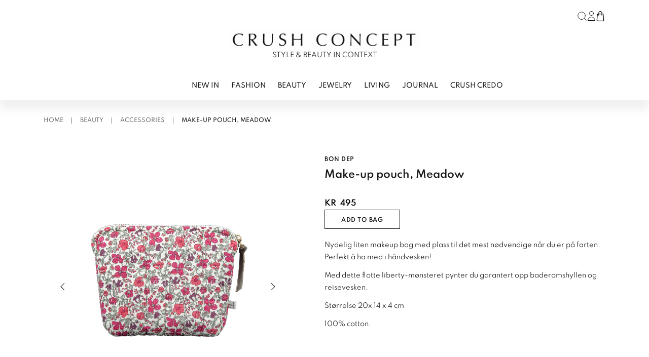

--- FILE ---
content_type: text/html; charset=UTF-8
request_url: https://crushconcept.no/product/make-up-pouch-meadow/
body_size: 17918
content:

<!doctype html>
<html lang="nb-NO">

<head>
  <meta charset="utf-8">
  <meta name="viewport" content="width=device-width, initial-scale=1">
  <script src="https://code.jquery.com/jquery-3.7.1.slim.min.js" integrity="sha256-kmHvs0B+OpCW5GVHUNjv9rOmY0IvSIRcf7zGUDTDQM8=" crossorigin="anonymous"></script>
  <meta name='robots' content='index, follow, max-image-preview:large, max-snippet:-1, max-video-preview:-1' />

	<!-- This site is optimized with the Yoast SEO plugin v26.7 - https://yoast.com/wordpress/plugins/seo/ -->
	<title>Make-up pouch, Meadow - Crush Concept</title>
	<meta name="description" content="Nydelig liten makeup bag med plass til det mest nødvendige når du er på farten. Perfekt å ha med i håndvesken!Med dette flotte liberty-mønsteret" />
	<link rel="canonical" href="https://crushconcept.no/product/make-up-pouch-meadow/" />
	<meta property="og:locale" content="nb_NO" />
	<meta property="og:type" content="article" />
	<meta property="og:title" content="Make-up pouch, Meadow - Crush Concept" />
	<meta property="og:description" content="Nydelig liten makeup bag med plass til det mest nødvendige når du er på farten. Perfekt å ha med i håndvesken!Med dette flotte liberty-mønsteret" />
	<meta property="og:url" content="https://crushconcept.no/product/make-up-pouch-meadow/" />
	<meta property="og:site_name" content="Crush Concept" />
	<meta property="article:publisher" content="https://www.facebook.com/crushconcept.no" />
	<meta property="og:image" content="https://crushconcept.no/app/uploads/2022/08/Pouch-XS-mw-Liberty-Meadow-2pcs-2.png" />
	<meta property="og:image:width" content="1024" />
	<meta property="og:image:height" content="1024" />
	<meta property="og:image:type" content="image/png" />
	<meta name="twitter:card" content="summary_large_image" />
	<script type="application/ld+json" class="yoast-schema-graph">{"@context":"https://schema.org","@graph":[{"@type":"WebPage","@id":"https://crushconcept.no/product/make-up-pouch-meadow/","url":"https://crushconcept.no/product/make-up-pouch-meadow/","name":"Make-up pouch, Meadow - Crush Concept","isPartOf":{"@id":"https://crushconcept.no/#website"},"primaryImageOfPage":{"@id":"https://crushconcept.no/product/make-up-pouch-meadow/#primaryimage"},"image":{"@id":"https://crushconcept.no/product/make-up-pouch-meadow/#primaryimage"},"thumbnailUrl":"https://crushconcept.no/app/uploads/2022/08/Pouch-XS-mw-Liberty-Meadow-2pcs-2.png","datePublished":"2022-08-02T16:09:55+00:00","description":"Nydelig liten makeup bag med plass til det mest nødvendige når du er på farten. Perfekt å ha med i håndvesken!Med dette flotte liberty-mønsteret","breadcrumb":{"@id":"https://crushconcept.no/product/make-up-pouch-meadow/#breadcrumb"},"inLanguage":"nb-NO","potentialAction":[{"@type":"ReadAction","target":["https://crushconcept.no/product/make-up-pouch-meadow/"]}]},{"@type":"ImageObject","inLanguage":"nb-NO","@id":"https://crushconcept.no/product/make-up-pouch-meadow/#primaryimage","url":"https://crushconcept.no/app/uploads/2022/08/Pouch-XS-mw-Liberty-Meadow-2pcs-2.png","contentUrl":"https://crushconcept.no/app/uploads/2022/08/Pouch-XS-mw-Liberty-Meadow-2pcs-2.png","width":1800,"height":1800},{"@type":"BreadcrumbList","@id":"https://crushconcept.no/product/make-up-pouch-meadow/#breadcrumb","itemListElement":[{"@type":"ListItem","position":1,"name":"Home","item":"https://crushconcept.no/"},{"@type":"ListItem","position":2,"name":"ALL PRODUCTS","item":"https://crushconcept.no/all-products/"},{"@type":"ListItem","position":3,"name":"Make-up pouch, Meadow"}]},{"@type":"WebSite","@id":"https://crushconcept.no/#website","url":"https://crushconcept.no/","name":"Crush Concept","description":"BEAUTY &amp; STYLE IN CONTEXT","publisher":{"@id":"https://crushconcept.no/#organization"},"potentialAction":[{"@type":"SearchAction","target":{"@type":"EntryPoint","urlTemplate":"https://crushconcept.no/?s={search_term_string}"},"query-input":{"@type":"PropertyValueSpecification","valueRequired":true,"valueName":"search_term_string"}}],"inLanguage":"nb-NO"},{"@type":"Organization","@id":"https://crushconcept.no/#organization","name":"Crush Concept","url":"https://crushconcept.no/","logo":{"@type":"ImageObject","inLanguage":"nb-NO","@id":"https://crushconcept.no/#/schema/logo/image/","url":"https://crushconcept.no/app/uploads/2023/07/logo_nettside.jpeg","contentUrl":"https://crushconcept.no/app/uploads/2023/07/logo_nettside.jpeg","width":1038,"height":214,"caption":"Crush Concept"},"image":{"@id":"https://crushconcept.no/#/schema/logo/image/"},"sameAs":["https://www.facebook.com/crushconcept.no"]}]}</script>
	<!-- / Yoast SEO plugin. -->


<link rel='dns-prefetch' href='//static.addtoany.com' />
<link rel="alternate" title="oEmbed (JSON)" type="application/json+oembed" href="https://crushconcept.no/wp-json/oembed/1.0/embed?url=https%3A%2F%2Fcrushconcept.no%2Fproduct%2Fmake-up-pouch-meadow%2F" />
<link rel="alternate" title="oEmbed (XML)" type="text/xml+oembed" href="https://crushconcept.no/wp-json/oembed/1.0/embed?url=https%3A%2F%2Fcrushconcept.no%2Fproduct%2Fmake-up-pouch-meadow%2F&#038;format=xml" />
<style id='wp-img-auto-sizes-contain-inline-css'>
img:is([sizes=auto i],[sizes^="auto," i]){contain-intrinsic-size:3000px 1500px}
/*# sourceURL=wp-img-auto-sizes-contain-inline-css */
</style>
<link rel='stylesheet' id='font-awesome-css' href='https://crushconcept.no/app/plugins/woocommerce-ajax-filters/berocket/assets/css/font-awesome.min.css?ver=6.9' media='all' />
<link rel='stylesheet' id='berocket_aapf_widget-style-css' href='https://crushconcept.no/app/plugins/woocommerce-ajax-filters/assets/frontend/css/fullmain.min.css?ver=3.1.9.6' media='all' />
<style id='woocommerce-inline-inline-css'>
.woocommerce form .form-row .required { visibility: visible; }
/*# sourceURL=woocommerce-inline-inline-css */
</style>
<link rel='stylesheet' id='woo-variation-swatches-css' href='https://crushconcept.no/app/plugins/woo-variation-swatches/assets/css/frontend.min.css?ver=1763426110' media='all' />
<style id='woo-variation-swatches-inline-css'>
:root {
--wvs-tick:url("data:image/svg+xml;utf8,%3Csvg filter='drop-shadow(0px 0px 2px rgb(0 0 0 / .8))' xmlns='http://www.w3.org/2000/svg'  viewBox='0 0 30 30'%3E%3Cpath fill='none' stroke='%23ffffff' stroke-linecap='round' stroke-linejoin='round' stroke-width='4' d='M4 16L11 23 27 7'/%3E%3C/svg%3E");

--wvs-cross:url("data:image/svg+xml;utf8,%3Csvg filter='drop-shadow(0px 0px 5px rgb(255 255 255 / .6))' xmlns='http://www.w3.org/2000/svg' width='72px' height='72px' viewBox='0 0 24 24'%3E%3Cpath fill='none' stroke='%231c0100' stroke-linecap='round' stroke-width='0.6' d='M5 5L19 19M19 5L5 19'/%3E%3C/svg%3E");
--wvs-single-product-item-width:30px;
--wvs-single-product-item-height:30px;
--wvs-single-product-item-font-size:16px}
/*# sourceURL=woo-variation-swatches-inline-css */
</style>
<link rel='stylesheet' id='addtoany-css' href='https://crushconcept.no/app/plugins/add-to-any/addtoany.min.css?ver=1.16' media='all' />
<link rel='stylesheet' id='app/0-css' href='https://crushconcept.no/app/themes/crush-concept/public/app.a48619.css' media='all' />
<script src="https://crushconcept.no/wp/wp-includes/js/jquery/jquery.min.js?ver=3.7.1" id="jquery-core-js"></script>
<script id="addtoany-core-js-before">
window.a2a_config=window.a2a_config||{};a2a_config.callbacks=[];a2a_config.overlays=[];a2a_config.templates={};a2a_localize = {
	Share: "Share",
	Save: "Save",
	Subscribe: "Subscribe",
	Email: "Email",
	Bookmark: "Bookmark",
	ShowAll: "Show all",
	ShowLess: "Show less",
	FindServices: "Find service(s)",
	FindAnyServiceToAddTo: "Instantly find any service to add to",
	PoweredBy: "Powered by",
	ShareViaEmail: "Share via email",
	SubscribeViaEmail: "Subscribe via email",
	BookmarkInYourBrowser: "Bookmark in your browser",
	BookmarkInstructions: "Press Ctrl+D or \u2318+D to bookmark this page",
	AddToYourFavorites: "Add to your favorites",
	SendFromWebOrProgram: "Send from any email address or email program",
	EmailProgram: "Email program",
	More: "More&#8230;",
	ThanksForSharing: "Thanks for sharing!",
	ThanksForFollowing: "Thanks for following!"
};


//# sourceURL=addtoany-core-js-before
</script>
<script defer src="https://static.addtoany.com/menu/page.js" id="addtoany-core-js"></script>
<script defer src="https://crushconcept.no/app/plugins/add-to-any/addtoany.min.js?ver=1.1" id="addtoany-jquery-js"></script>
<script src="https://crushconcept.no/app/plugins/woocommerce/assets/js/jquery-blockui/jquery.blockUI.min.js?ver=2.7.0-wc.10.4.3" id="wc-jquery-blockui-js" data-wp-strategy="defer"></script>
<script id="wc-add-to-cart-js-extra">
var wc_add_to_cart_params = {"ajax_url":"/wp/wp-admin/admin-ajax.php","wc_ajax_url":"/?wc-ajax=%%endpoint%%","i18n_view_cart":"View cart","cart_url":"https://crushconcept.no/shopping-bag/","is_cart":"","cart_redirect_after_add":"no"};
//# sourceURL=wc-add-to-cart-js-extra
</script>
<script src="https://crushconcept.no/app/plugins/woocommerce/assets/js/frontend/add-to-cart.min.js?ver=10.4.3" id="wc-add-to-cart-js" defer data-wp-strategy="defer"></script>
<script id="wc-single-product-js-extra">
var wc_single_product_params = {"i18n_required_rating_text":"Please select a rating","i18n_rating_options":["1 of 5 stars","2 of 5 stars","3 of 5 stars","4 of 5 stars","5 of 5 stars"],"i18n_product_gallery_trigger_text":"View full-screen image gallery","review_rating_required":"yes","flexslider":{"rtl":false,"animation":"slide","smoothHeight":true,"directionNav":false,"controlNav":"thumbnails","slideshow":false,"animationSpeed":500,"animationLoop":false,"allowOneSlide":false},"zoom_enabled":"","zoom_options":[],"photoswipe_enabled":"","photoswipe_options":{"shareEl":false,"closeOnScroll":false,"history":false,"hideAnimationDuration":0,"showAnimationDuration":0},"flexslider_enabled":""};
//# sourceURL=wc-single-product-js-extra
</script>
<script src="https://crushconcept.no/app/plugins/woocommerce/assets/js/frontend/single-product.min.js?ver=10.4.3" id="wc-single-product-js" defer data-wp-strategy="defer"></script>
<script src="https://crushconcept.no/app/plugins/woocommerce/assets/js/js-cookie/js.cookie.min.js?ver=2.1.4-wc.10.4.3" id="wc-js-cookie-js" defer data-wp-strategy="defer"></script>
<script id="woocommerce-js-extra">
var woocommerce_params = {"ajax_url":"/wp/wp-admin/admin-ajax.php","wc_ajax_url":"/?wc-ajax=%%endpoint%%","i18n_password_show":"Show password","i18n_password_hide":"Hide password"};
//# sourceURL=woocommerce-js-extra
</script>
<script src="https://crushconcept.no/app/plugins/woocommerce/assets/js/frontend/woocommerce.min.js?ver=10.4.3" id="woocommerce-js" defer data-wp-strategy="defer"></script>
<link rel="https://api.w.org/" href="https://crushconcept.no/wp-json/" /><link rel="alternate" title="JSON" type="application/json" href="https://crushconcept.no/wp-json/wp/v2/product/4954" /><link rel="EditURI" type="application/rsd+xml" title="RSD" href="https://crushconcept.no/wp/xmlrpc.php?rsd" />
<link rel='shortlink' href='https://crushconcept.no/?p=4954' />
	<noscript><style>.woocommerce-product-gallery{ opacity: 1 !important; }</style></noscript>
	<style>.recentcomments a{display:inline !important;padding:0 !important;margin:0 !important;}</style><link rel="icon" href="https://crushconcept.no/app/uploads/2024/04/cropped-C-32x32.png" sizes="32x32" />
<link rel="icon" href="https://crushconcept.no/app/uploads/2024/04/cropped-C-192x192.png" sizes="192x192" />
<link rel="apple-touch-icon" href="https://crushconcept.no/app/uploads/2024/04/cropped-C-180x180.png" />
<meta name="msapplication-TileImage" content="https://crushconcept.no/app/uploads/2024/04/cropped-C-270x270.png" />
  <!-- Google Tag Manager -->

      <!-- Google Tag Manager -->
    <script>
      (function(w, d, s, l, i) {
        w[l] = w[l] || [];
        w[l].push({
          'gtm.start': new Date().getTime(),
          event: 'gtm.js'
        });
        var f = d.getElementsByTagName(s)[0],
          j = d.createElement(s),
          dl = l != 'dataLayer' ? '&l=' + l : '';
        j.async = true;
        j.src =
          'https://www.googletagmanager.com/gtm.js?id=' + i + dl;
        f.parentNode.insertBefore(j, f);
      })(window, document, 'script', 'dataLayer', 'GTM-WG9ZFQJ');
    </script>
    <!-- End Google Tag Manager -->
  
  <script>
    window.store_nonce = 'e1c3c4e32a';
  </script>

<link rel='stylesheet' id='wc-blocks-style-css' href='https://crushconcept.no/app/plugins/woocommerce/assets/client/blocks/wc-blocks.css?ver=wc-10.4.3' media='all' />
<style id='global-styles-inline-css'>
:root{--wp--preset--aspect-ratio--square: 1;--wp--preset--aspect-ratio--4-3: 4/3;--wp--preset--aspect-ratio--3-4: 3/4;--wp--preset--aspect-ratio--3-2: 3/2;--wp--preset--aspect-ratio--2-3: 2/3;--wp--preset--aspect-ratio--16-9: 16/9;--wp--preset--aspect-ratio--9-16: 9/16;--wp--preset--color--black: #000000;--wp--preset--color--cyan-bluish-gray: #abb8c3;--wp--preset--color--white: #ffffff;--wp--preset--color--pale-pink: #f78da7;--wp--preset--color--vivid-red: #cf2e2e;--wp--preset--color--luminous-vivid-orange: #ff6900;--wp--preset--color--luminous-vivid-amber: #fcb900;--wp--preset--color--light-green-cyan: #7bdcb5;--wp--preset--color--vivid-green-cyan: #00d084;--wp--preset--color--pale-cyan-blue: #8ed1fc;--wp--preset--color--vivid-cyan-blue: #0693e3;--wp--preset--color--vivid-purple: #9b51e0;--wp--preset--color--primary: #525ddc;--wp--preset--gradient--vivid-cyan-blue-to-vivid-purple: linear-gradient(135deg,rgb(6,147,227) 0%,rgb(155,81,224) 100%);--wp--preset--gradient--light-green-cyan-to-vivid-green-cyan: linear-gradient(135deg,rgb(122,220,180) 0%,rgb(0,208,130) 100%);--wp--preset--gradient--luminous-vivid-amber-to-luminous-vivid-orange: linear-gradient(135deg,rgb(252,185,0) 0%,rgb(255,105,0) 100%);--wp--preset--gradient--luminous-vivid-orange-to-vivid-red: linear-gradient(135deg,rgb(255,105,0) 0%,rgb(207,46,46) 100%);--wp--preset--gradient--very-light-gray-to-cyan-bluish-gray: linear-gradient(135deg,rgb(238,238,238) 0%,rgb(169,184,195) 100%);--wp--preset--gradient--cool-to-warm-spectrum: linear-gradient(135deg,rgb(74,234,220) 0%,rgb(151,120,209) 20%,rgb(207,42,186) 40%,rgb(238,44,130) 60%,rgb(251,105,98) 80%,rgb(254,248,76) 100%);--wp--preset--gradient--blush-light-purple: linear-gradient(135deg,rgb(255,206,236) 0%,rgb(152,150,240) 100%);--wp--preset--gradient--blush-bordeaux: linear-gradient(135deg,rgb(254,205,165) 0%,rgb(254,45,45) 50%,rgb(107,0,62) 100%);--wp--preset--gradient--luminous-dusk: linear-gradient(135deg,rgb(255,203,112) 0%,rgb(199,81,192) 50%,rgb(65,88,208) 100%);--wp--preset--gradient--pale-ocean: linear-gradient(135deg,rgb(255,245,203) 0%,rgb(182,227,212) 50%,rgb(51,167,181) 100%);--wp--preset--gradient--electric-grass: linear-gradient(135deg,rgb(202,248,128) 0%,rgb(113,206,126) 100%);--wp--preset--gradient--midnight: linear-gradient(135deg,rgb(2,3,129) 0%,rgb(40,116,252) 100%);--wp--preset--font-size--small: 13px;--wp--preset--font-size--medium: 20px;--wp--preset--font-size--large: 36px;--wp--preset--font-size--x-large: 42px;--wp--preset--spacing--20: 0.44rem;--wp--preset--spacing--30: 0.67rem;--wp--preset--spacing--40: 1rem;--wp--preset--spacing--50: 1.5rem;--wp--preset--spacing--60: 2.25rem;--wp--preset--spacing--70: 3.38rem;--wp--preset--spacing--80: 5.06rem;--wp--preset--shadow--natural: 6px 6px 9px rgba(0, 0, 0, 0.2);--wp--preset--shadow--deep: 12px 12px 50px rgba(0, 0, 0, 0.4);--wp--preset--shadow--sharp: 6px 6px 0px rgba(0, 0, 0, 0.2);--wp--preset--shadow--outlined: 6px 6px 0px -3px rgb(255, 255, 255), 6px 6px rgb(0, 0, 0);--wp--preset--shadow--crisp: 6px 6px 0px rgb(0, 0, 0);}:where(body) { margin: 0; }.wp-site-blocks > .alignleft { float: left; margin-right: 2em; }.wp-site-blocks > .alignright { float: right; margin-left: 2em; }.wp-site-blocks > .aligncenter { justify-content: center; margin-left: auto; margin-right: auto; }:where(.is-layout-flex){gap: 0.5em;}:where(.is-layout-grid){gap: 0.5em;}.is-layout-flow > .alignleft{float: left;margin-inline-start: 0;margin-inline-end: 2em;}.is-layout-flow > .alignright{float: right;margin-inline-start: 2em;margin-inline-end: 0;}.is-layout-flow > .aligncenter{margin-left: auto !important;margin-right: auto !important;}.is-layout-constrained > .alignleft{float: left;margin-inline-start: 0;margin-inline-end: 2em;}.is-layout-constrained > .alignright{float: right;margin-inline-start: 2em;margin-inline-end: 0;}.is-layout-constrained > .aligncenter{margin-left: auto !important;margin-right: auto !important;}.is-layout-constrained > :where(:not(.alignleft):not(.alignright):not(.alignfull)){margin-left: auto !important;margin-right: auto !important;}body .is-layout-flex{display: flex;}.is-layout-flex{flex-wrap: wrap;align-items: center;}.is-layout-flex > :is(*, div){margin: 0;}body .is-layout-grid{display: grid;}.is-layout-grid > :is(*, div){margin: 0;}body{padding-top: 0px;padding-right: 0px;padding-bottom: 0px;padding-left: 0px;}a:where(:not(.wp-element-button)){text-decoration: underline;}:root :where(.wp-element-button, .wp-block-button__link){background-color: #32373c;border-width: 0;color: #fff;font-family: inherit;font-size: inherit;font-style: inherit;font-weight: inherit;letter-spacing: inherit;line-height: inherit;padding-top: calc(0.667em + 2px);padding-right: calc(1.333em + 2px);padding-bottom: calc(0.667em + 2px);padding-left: calc(1.333em + 2px);text-decoration: none;text-transform: inherit;}.has-black-color{color: var(--wp--preset--color--black) !important;}.has-cyan-bluish-gray-color{color: var(--wp--preset--color--cyan-bluish-gray) !important;}.has-white-color{color: var(--wp--preset--color--white) !important;}.has-pale-pink-color{color: var(--wp--preset--color--pale-pink) !important;}.has-vivid-red-color{color: var(--wp--preset--color--vivid-red) !important;}.has-luminous-vivid-orange-color{color: var(--wp--preset--color--luminous-vivid-orange) !important;}.has-luminous-vivid-amber-color{color: var(--wp--preset--color--luminous-vivid-amber) !important;}.has-light-green-cyan-color{color: var(--wp--preset--color--light-green-cyan) !important;}.has-vivid-green-cyan-color{color: var(--wp--preset--color--vivid-green-cyan) !important;}.has-pale-cyan-blue-color{color: var(--wp--preset--color--pale-cyan-blue) !important;}.has-vivid-cyan-blue-color{color: var(--wp--preset--color--vivid-cyan-blue) !important;}.has-vivid-purple-color{color: var(--wp--preset--color--vivid-purple) !important;}.has-primary-color{color: var(--wp--preset--color--primary) !important;}.has-black-background-color{background-color: var(--wp--preset--color--black) !important;}.has-cyan-bluish-gray-background-color{background-color: var(--wp--preset--color--cyan-bluish-gray) !important;}.has-white-background-color{background-color: var(--wp--preset--color--white) !important;}.has-pale-pink-background-color{background-color: var(--wp--preset--color--pale-pink) !important;}.has-vivid-red-background-color{background-color: var(--wp--preset--color--vivid-red) !important;}.has-luminous-vivid-orange-background-color{background-color: var(--wp--preset--color--luminous-vivid-orange) !important;}.has-luminous-vivid-amber-background-color{background-color: var(--wp--preset--color--luminous-vivid-amber) !important;}.has-light-green-cyan-background-color{background-color: var(--wp--preset--color--light-green-cyan) !important;}.has-vivid-green-cyan-background-color{background-color: var(--wp--preset--color--vivid-green-cyan) !important;}.has-pale-cyan-blue-background-color{background-color: var(--wp--preset--color--pale-cyan-blue) !important;}.has-vivid-cyan-blue-background-color{background-color: var(--wp--preset--color--vivid-cyan-blue) !important;}.has-vivid-purple-background-color{background-color: var(--wp--preset--color--vivid-purple) !important;}.has-primary-background-color{background-color: var(--wp--preset--color--primary) !important;}.has-black-border-color{border-color: var(--wp--preset--color--black) !important;}.has-cyan-bluish-gray-border-color{border-color: var(--wp--preset--color--cyan-bluish-gray) !important;}.has-white-border-color{border-color: var(--wp--preset--color--white) !important;}.has-pale-pink-border-color{border-color: var(--wp--preset--color--pale-pink) !important;}.has-vivid-red-border-color{border-color: var(--wp--preset--color--vivid-red) !important;}.has-luminous-vivid-orange-border-color{border-color: var(--wp--preset--color--luminous-vivid-orange) !important;}.has-luminous-vivid-amber-border-color{border-color: var(--wp--preset--color--luminous-vivid-amber) !important;}.has-light-green-cyan-border-color{border-color: var(--wp--preset--color--light-green-cyan) !important;}.has-vivid-green-cyan-border-color{border-color: var(--wp--preset--color--vivid-green-cyan) !important;}.has-pale-cyan-blue-border-color{border-color: var(--wp--preset--color--pale-cyan-blue) !important;}.has-vivid-cyan-blue-border-color{border-color: var(--wp--preset--color--vivid-cyan-blue) !important;}.has-vivid-purple-border-color{border-color: var(--wp--preset--color--vivid-purple) !important;}.has-primary-border-color{border-color: var(--wp--preset--color--primary) !important;}.has-vivid-cyan-blue-to-vivid-purple-gradient-background{background: var(--wp--preset--gradient--vivid-cyan-blue-to-vivid-purple) !important;}.has-light-green-cyan-to-vivid-green-cyan-gradient-background{background: var(--wp--preset--gradient--light-green-cyan-to-vivid-green-cyan) !important;}.has-luminous-vivid-amber-to-luminous-vivid-orange-gradient-background{background: var(--wp--preset--gradient--luminous-vivid-amber-to-luminous-vivid-orange) !important;}.has-luminous-vivid-orange-to-vivid-red-gradient-background{background: var(--wp--preset--gradient--luminous-vivid-orange-to-vivid-red) !important;}.has-very-light-gray-to-cyan-bluish-gray-gradient-background{background: var(--wp--preset--gradient--very-light-gray-to-cyan-bluish-gray) !important;}.has-cool-to-warm-spectrum-gradient-background{background: var(--wp--preset--gradient--cool-to-warm-spectrum) !important;}.has-blush-light-purple-gradient-background{background: var(--wp--preset--gradient--blush-light-purple) !important;}.has-blush-bordeaux-gradient-background{background: var(--wp--preset--gradient--blush-bordeaux) !important;}.has-luminous-dusk-gradient-background{background: var(--wp--preset--gradient--luminous-dusk) !important;}.has-pale-ocean-gradient-background{background: var(--wp--preset--gradient--pale-ocean) !important;}.has-electric-grass-gradient-background{background: var(--wp--preset--gradient--electric-grass) !important;}.has-midnight-gradient-background{background: var(--wp--preset--gradient--midnight) !important;}.has-small-font-size{font-size: var(--wp--preset--font-size--small) !important;}.has-medium-font-size{font-size: var(--wp--preset--font-size--medium) !important;}.has-large-font-size{font-size: var(--wp--preset--font-size--large) !important;}.has-x-large-font-size{font-size: var(--wp--preset--font-size--x-large) !important;}
/*# sourceURL=global-styles-inline-css */
</style>
</head>

<body class="wp-singular product-template-default single single-product postid-4954 wp-embed-responsive wp-theme-crush-concept theme-crush-concept woocommerce woocommerce-page woocommerce-no-js woo-variation-swatches wvs-behavior-blur wvs-theme-crush-concept wvs-show-label wvs-tooltip make-up-pouch-meadow">
    
  <div id="app">
    <header class="header">
  <div class="container-lg bg-white">
    <div class="relative flex flex-row-reverse items-center py-4 lg:flex-col lg:pt-4 lg:pb-4">

      <div class="inline-flex lg:ml-auto h-8">
        <div class="flex gap-3 xl:gap-5">
  <button class="searchTriggerDesktop hidden lg:flex items-center cursor-pointer">
    <svg xmlns="http://www.w3.org/2000/svg" width="22" height="22" viewBox="0 0 24 24" fill="none" stroke="#121212"
  stroke-width="1" stroke-linecap="round" stroke-linejoin="round" class="feather feather-search">
  <circle cx="11" cy="11" r="8"></circle>
  <line x1="21" y1="21" x2="16.65" y2="16.65"></line>
</svg>
  </button>

  <a href="https://crushconcept.no/my-account/" class="hidden lg:flex items-center hover:border-none">
    <svg height="19" viewBox="0 0 15 19" width="15" xmlns="http://www.w3.org/2000/svg"><g fill="none" stroke="#121212" stroke-linecap="round" stroke-linejoin="round"><path d="m8 4a4 4 0 1 1 -1.172-2.828 4 4 0 0 1 1.172 2.828z" transform="translate(3.5 .5)"/><path d="m7 0a7 7 0 0 0 -7 7h14a7 7 0 0 0 -7-7z" transform="translate(.5 11.5)"/></g></svg>    <span class="sr-only">
      Log in or register
    </span>
  </a>

  <button class="relative flex items-center" x-data @click="$store.cart.toggleMiniCart()">
    <svg enable-background="new 0 0 512 512" height="20" viewBox="0 0 512 512" width="20" xmlns="http://www.w3.org/2000/svg"><path d="m443.188 442.208-27.232-299.648c-.768-8.256-7.68-14.56-15.968-14.56h-48v-32c0-25.728-9.952-49.888-28.032-67.968-18.08-18.08-42.24-28.032-67.968-28.032-52.928 0-96 43.072-96 96v32h-48c-8.288 0-15.2 6.304-15.936 14.56l-27.232 299.648c-1.632 17.856 4.384 35.712 16.48 48.96s29.312 20.832 47.264 20.832h246.88c17.952 0 35.168-7.584 47.264-20.832s18.08-31.104 16.48-48.96zm-251.2-346.208c0-35.296 28.704-64 64-64 17.184 0 33.28 6.624 45.344 18.656s18.656 28.16 18.656 45.344v32h-128zm211.072 373.6c-6.144 6.688-14.528 10.4-23.648 10.4h-246.848c-9.088 0-17.504-3.712-23.616-10.432-6.144-6.72-9.056-15.392-8.224-24.48l25.888-285.088h33.376v48c0 8.832 7.168 16 16 16s16-7.168 16-16v-48h128v48c0 8.832 7.168 16 16 16s16-7.168 16-16v-48h33.376l25.92 285.12c.832 9.056-2.08 17.76-8.224 24.48z"/></svg>    <span
      class="minicart_count absolute -top-1 -right-2 text-xs bg-black-900 text-white w-5 h-5 rounded-full border-solid border border-black-800 leading-5 hidden"
      x-html="$store.cart.cart.items_count">
      0
    </span>
    <span class="sr-only">
      Cart
    </span>
  </button>
</div>
      </div>

      <a class="mx-auto text-black-800 uppercase hover:border-transparent flex flex-col justify-center items-center mt-2 "
        href="https://crushconcept.no/">
        <img src="https://crushconcept.no/app/themes/crush-concept/public/images/logo.png" alt="Crush Concept" class="w-auto h-7 md:h-10 mb-1" height="40" width="380" />
        <div class="text-xs md:text-sm">
          Style & Beauty in Context
        </div>
      </a>

      <button class="nav-button" id="hamburger">
        <span></span>
        <span></span>
        <span></span>
        <span></span>
      </button>

      <nav class="nav-mobile lg:hidden uppercase" id="navMobile">
        <div class="slide-auto">
          <ul class="mobile px-0">
                          <li class="border-b border-gray-500">
                <a id="label-0"
                  class="nav-link block w-full py-3 "
                  data-submenu="mobile-"
                  href=" https://crushconcept.no/shop/newin/">NEW IN</a>
              </li>
                          <li class="border-b border-gray-500">
                <a id="label-1"
                  class="nav-link block w-full py-3 nav-submenu"
                  data-submenu="mobile-submenu-1"
                  href=" https://crushconcept.no/shop/fashion/">FASHION</a>
              </li>
                          <li class="border-b border-gray-500">
                <a id="label-2"
                  class="nav-link block w-full py-3 nav-submenu"
                  data-submenu="mobile-submenu-2"
                  href=" https://crushconcept.no/shop/beauty/">BEAUTY</a>
              </li>
                          <li class="border-b border-gray-500">
                <a id="label-3"
                  class="nav-link block w-full py-3 nav-submenu"
                  data-submenu="mobile-submenu-3"
                  href=" https://crushconcept.no/shop/jewelry/">JEWELRY</a>
              </li>
                          <li class="border-b border-gray-500">
                <a id="label-4"
                  class="nav-link block w-full py-3 nav-submenu"
                  data-submenu="mobile-submenu-4"
                  href=" https://crushconcept.no/shop/living/">LIVING</a>
              </li>
                          <li class="border-b border-gray-500">
                <a id="label-5"
                  class="nav-link block w-full py-3 nav-submenu"
                  data-submenu="mobile-submenu-5"
                  href=" https://crushconcept.no/category/journal/">Journal</a>
              </li>
                          <li class="border-b border-gray-500">
                <a id="label-6"
                  class="nav-link block w-full py-3 "
                  data-submenu="mobile-"
                  href=" https://crushconcept.no/crush-credo/">CRUSH CREDO</a>
              </li>
                      </ul>
          <div class="flex flex-col">
  <a href="https://crushconcept.no/my-account/" class="border-b border-gray-400 flex items-center py-4 mb-1 cursor-pointer text-sm font-semibold text-black-800 px-3">
    <svg height="19" viewBox="0 0 15 19" width="15" xmlns="http://www.w3.org/2000/svg"><g fill="none" stroke="#121212" stroke-linecap="round" stroke-linejoin="round"><path d="m8 4a4 4 0 1 1 -1.172-2.828 4 4 0 0 1 1.172 2.828z" transform="translate(3.5 .5)"/><path d="m7 0a7 7 0 0 0 -7 7h14a7 7 0 0 0 -7-7z" transform="translate(.5 11.5)"/></g></svg> <span class="ml-3 text-xs h-3">LOG IN</span>
  </a>
  <button id="searchTriggerMobile" class="border-b border-gray-400 flex items-center py-4 mb-1 cursor-pointer text-sm font-semibold text-black-800 px-3">
    <svg xmlns="http://www.w3.org/2000/svg" width="22" height="22" viewBox="0 0 24 24" fill="none" stroke="#121212"
  stroke-width="1" stroke-linecap="round" stroke-linejoin="round" class="feather feather-search">
  <circle cx="11" cy="11" r="8"></circle>
  <line x1="21" y1="21" x2="16.65" y2="16.65"></line>
</svg>
    <span class="ml-3 text-xs h-3">SEARCH</span>
  </button>
</div>
        </div>
        <div class="submenus" id="submenus">
                      <div class="submenu-mobile slide-auto" id="mobile-submenu-1">
    <button class='nav-link close-mobile-submenu w-full text-left py-5 sticky top-0 bg-white flex items-center gap-2'>
      <svg xmlns="http://www.w3.org/2000/svg" width="24" height="24" viewBox="0 0 24 24" fill="none" stroke="currentColor" stroke-width="2" stroke-linecap="round" stroke-linejoin="round" class="feather feather-chevron-left"><polyline points="15 18 9 12 15 6"></polyline></svg>      <div class="pt-1">
        Go back
      </div>
    </button>
    <div class="flex flex-col px-3 py-1">
      <ul class="pl-0 list-none">
        <li>
          <a class="block lg:inline-block uppercase text-sm text-black-800 mb-3 hover:border-b hover:border-black-800"
            href="https://crushconcept.no/shop/fashion/">
            FASHION - show all
          </a>
        </li>
      </ul>
              <div>
    <ul class="pl-0 list-none">
                          <li>
          <a class="block lg:inline-block uppercase text-sm text-black-800 mb-3 hover:border-b hover:border-black-800"
            href="https://crushconcept.no/shop/fashion/bags/">BAGS</a>
        </li>
                      <li>
          <a class="block lg:inline-block uppercase text-sm text-black-800 mb-3 hover:border-b hover:border-black-800"
            href="https://crushconcept.no/shop/fashion/belts/">BELTS</a>
        </li>
                      <li>
          <a class="block lg:inline-block uppercase text-sm text-black-800 mb-3 hover:border-b hover:border-black-800"
            href="https://crushconcept.no/shop/fashion/blazers/">BLAZERS</a>
        </li>
                      <li>
          <a class="block lg:inline-block uppercase text-sm text-black-800 mb-3 hover:border-b hover:border-black-800"
            href="https://crushconcept.no/shop/fashion/dresses/">DRESSES + SKIRTS</a>
        </li>
                      <li>
          <a class="block lg:inline-block uppercase text-sm text-black-800 mb-3 hover:border-b hover:border-black-800"
            href="https://crushconcept.no/shop/fashion/hats/">HATS</a>
        </li>
                      <li>
          <a class="block lg:inline-block uppercase text-sm text-black-800 mb-3 hover:border-b hover:border-black-800"
            href="https://crushconcept.no/shop/fashion/hosiery/">HOSIERY</a>
        </li>
                      <li>
          <a class="block lg:inline-block uppercase text-sm text-black-800 mb-3 hover:border-b hover:border-black-800"
            href="https://crushconcept.no/shop/fashion/jeans/">JEANS</a>
        </li>
                      <li>
          <a class="block lg:inline-block uppercase text-sm text-black-800 mb-3 hover:border-b hover:border-black-800"
            href="https://crushconcept.no/shop/fashion/knitwear/">KNIT + SWEATERS</a>
        </li>
                      <li>
          <a class="block lg:inline-block uppercase text-sm text-black-800 mb-3 hover:border-b hover:border-black-800"
            href="https://crushconcept.no/shop/fashion/trousers/">TROUSERS</a>
        </li>
                      <li>
          <a class="block lg:inline-block uppercase text-sm text-black-800 mb-3 hover:border-b hover:border-black-800"
            href="https://crushconcept.no/shop/fashion/sport/">SPORT</a>
        </li>
          
  </ul>
</div>
              <div>
    <ul class="pl-0 list-none">
                          <li>
          <a class="block lg:inline-block uppercase text-sm text-black-800 mb-3 hover:border-b hover:border-black-800"
            href="https://crushconcept.no/shop/fashion/shirts/">SHIRTS + BLOUSES</a>
        </li>
                      <li>
          <a class="block lg:inline-block uppercase text-sm text-black-800 mb-3 hover:border-b hover:border-black-800"
            href="https://crushconcept.no/shop/fashion/shoes/">SHOES</a>
        </li>
                      <li>
          <a class="block lg:inline-block uppercase text-sm text-black-800 mb-3 hover:border-b hover:border-black-800"
            href="https://crushconcept.no/shop/fashion/sunglasses/">SUNGLASSES</a>
        </li>
                      <li>
          <a class="block lg:inline-block uppercase text-sm text-black-800 mb-3 hover:border-b hover:border-black-800"
            href="https://crushconcept.no/shop/fashion/tops/">TOPS</a>
        </li>
                      <li>
          <a class="block lg:inline-block uppercase text-sm text-black-800 mb-3 hover:border-b hover:border-black-800"
            href="https://crushconcept.no/shop/fashion/beachwear/">BEACHWEAR</a>
        </li>
                      <li>
          <a class="block lg:inline-block uppercase text-sm text-black-800 mb-3 hover:border-b hover:border-black-800"
            href="https://crushconcept.no/shop/fashion/scarves/">SCARVES</a>
        </li>
                      <li>
          <a class="block lg:inline-block uppercase text-sm text-black-800 mb-3 hover:border-b hover:border-black-800"
            href="https://crushconcept.no/shop/fashion/outerwear/">OUTERWEAR</a>
        </li>
                      <li>
          <a class="block lg:inline-block uppercase text-sm text-black-800 mb-3 hover:border-b hover:border-black-800"
            href="https://crushconcept.no/shop/fashion/gloves/">GLOVES</a>
        </li>
          
  </ul>
</div>
          </div>
  </div>
                      <div class="submenu-mobile slide-auto" id="mobile-submenu-2">
    <button class='nav-link close-mobile-submenu w-full text-left py-5 sticky top-0 bg-white flex items-center gap-2'>
      <svg xmlns="http://www.w3.org/2000/svg" width="24" height="24" viewBox="0 0 24 24" fill="none" stroke="currentColor" stroke-width="2" stroke-linecap="round" stroke-linejoin="round" class="feather feather-chevron-left"><polyline points="15 18 9 12 15 6"></polyline></svg>      <div class="pt-1">
        Go back
      </div>
    </button>
    <div class="flex flex-col px-3 py-1">
      <ul class="pl-0 list-none">
        <li>
          <a class="block lg:inline-block uppercase text-sm text-black-800 mb-3 hover:border-b hover:border-black-800"
            href="https://crushconcept.no/shop/beauty/">
            BEAUTY - show all
          </a>
        </li>
      </ul>
              <div>
    <ul class="pl-0 list-none">
                          <li>
          <a class="block lg:inline-block uppercase text-sm text-black-800 mb-3 hover:border-b hover:border-black-800"
            href="https://crushconcept.no/shop/beauty/skincare/exfoliators/">EXFOLIATORS</a>
        </li>
                      <li>
          <a class="block lg:inline-block uppercase text-sm text-black-800 mb-3 hover:border-b hover:border-black-800"
            href="https://crushconcept.no/shop/beauty/skincare/cleansers/">CLEANSERS</a>
        </li>
                      <li>
          <a class="block lg:inline-block uppercase text-sm text-black-800 mb-3 hover:border-b hover:border-black-800"
            href="https://crushconcept.no/shop/beauty/skincare/eye-care/">EYE CARE</a>
        </li>
                      <li>
          <a class="block lg:inline-block uppercase text-sm text-black-800 mb-3 hover:border-b hover:border-black-800"
            href="https://crushconcept.no/shop/beauty/skincare/face-oil/">FACE OIL</a>
        </li>
                      <li>
          <a class="block lg:inline-block uppercase text-sm text-black-800 mb-3 hover:border-b hover:border-black-800"
            href="https://crushconcept.no/shop/beauty/skincare/lips/">LIPS</a>
        </li>
                      <li>
          <a class="block lg:inline-block uppercase text-sm text-black-800 mb-3 hover:border-b hover:border-black-800"
            href="https://crushconcept.no/shop/beauty/skincare/masks-skincare/">MASKS</a>
        </li>
                      <li>
          <a class="block lg:inline-block uppercase text-sm text-black-800 mb-3 hover:border-b hover:border-black-800"
            href="https://crushconcept.no/shop/beauty/skincare/mists-toners/">MISTS &amp; TONERS</a>
        </li>
                      <li>
          <a class="block lg:inline-block uppercase text-sm text-black-800 mb-3 hover:border-b hover:border-black-800"
            href="https://crushconcept.no/shop/beauty/skincare/moisturizers/">MOISTURIZERS</a>
        </li>
                      <li>
          <a class="block lg:inline-block uppercase text-sm text-black-800 mb-3 hover:border-b hover:border-black-800"
            href="https://crushconcept.no/shop/beauty/skincare/night-treatments/">NIGHT TREATMENTS</a>
        </li>
                      <li>
          <a class="block lg:inline-block uppercase text-sm text-black-800 mb-3 hover:border-b hover:border-black-800"
            href="https://crushconcept.no/shop/beauty/skincare/serums/">SERUMS</a>
        </li>
          
  </ul>
</div>
              <div>
    <ul class="pl-0 list-none">
                          <li>
          <a class="block lg:inline-block uppercase text-sm text-black-800 mb-3 hover:border-b hover:border-black-800"
            href="https://crushconcept.no/shop/beauty/makeup/">MAKEUP</a>
        </li>
                      <li>
          <a class="block lg:inline-block uppercase text-sm text-black-800 mb-3 hover:border-b hover:border-black-800"
            href="https://crushconcept.no/shop/beauty/bodycare/">BODYCARE</a>
        </li>
                      <li>
          <a class="block lg:inline-block uppercase text-sm text-black-800 mb-3 hover:border-b hover:border-black-800"
            href="https://crushconcept.no/shop/beauty/hands-feet/">HANDS &amp; FEET</a>
        </li>
                      <li>
          <a class="block lg:inline-block uppercase text-sm text-black-800 mb-3 hover:border-b hover:border-black-800"
            href="https://crushconcept.no/shop/beauty/fragrance/">FRAGRANCE</a>
        </li>
                      <li>
          <a class="block lg:inline-block uppercase text-sm text-black-800 mb-3 hover:border-b hover:border-black-800"
            href="https://crushconcept.no/shop/beauty/wellbeing/">WELLBEING</a>
        </li>
                      <li>
          <a class="block lg:inline-block uppercase text-sm text-black-800 mb-3 hover:border-b hover:border-black-800"
            href="https://crushconcept.no/shop/beauty/hair/">HAIR</a>
        </li>
                      <li>
          <a class="block lg:inline-block uppercase text-sm text-black-800 mb-3 hover:border-b hover:border-black-800"
            href="https://crushconcept.no/shop/beauty/oral-care/">ORAL CARE</a>
        </li>
          
  </ul>
</div>
          </div>
  </div>
                      <div class="submenu-mobile slide-auto" id="mobile-submenu-3">
    <button class='nav-link close-mobile-submenu w-full text-left py-5 sticky top-0 bg-white flex items-center gap-2'>
      <svg xmlns="http://www.w3.org/2000/svg" width="24" height="24" viewBox="0 0 24 24" fill="none" stroke="currentColor" stroke-width="2" stroke-linecap="round" stroke-linejoin="round" class="feather feather-chevron-left"><polyline points="15 18 9 12 15 6"></polyline></svg>      <div class="pt-1">
        Go back
      </div>
    </button>
    <div class="flex flex-col px-3 py-1">
      <ul class="pl-0 list-none">
        <li>
          <a class="block lg:inline-block uppercase text-sm text-black-800 mb-3 hover:border-b hover:border-black-800"
            href="https://crushconcept.no/shop/jewelry/">
            JEWELRY - show all
          </a>
        </li>
      </ul>
              <div>
    <ul class="pl-0 list-none">
                          <li>
          <a class="block lg:inline-block uppercase text-sm text-black-800 mb-3 hover:border-b hover:border-black-800"
            href="https://crushconcept.no/shop/jewelry/bracelet/">BRACELETS</a>
        </li>
                      <li>
          <a class="block lg:inline-block uppercase text-sm text-black-800 mb-3 hover:border-b hover:border-black-800"
            href="https://crushconcept.no/shop/jewelry/earrings/">EARRINGS</a>
        </li>
                      <li>
          <a class="block lg:inline-block uppercase text-sm text-black-800 mb-3 hover:border-b hover:border-black-800"
            href="https://crushconcept.no/shop/jewelry/fine-jewelry/">FINE JEWELRY</a>
        </li>
                      <li>
          <a class="block lg:inline-block uppercase text-sm text-black-800 mb-3 hover:border-b hover:border-black-800"
            href="https://crushconcept.no/shop/jewelry/necklaces/">NECKLACES</a>
        </li>
                      <li>
          <a class="block lg:inline-block uppercase text-sm text-black-800 mb-3 hover:border-b hover:border-black-800"
            href="https://crushconcept.no/shop/jewelry/pendants/">PENDANTS</a>
        </li>
                      <li>
          <a class="block lg:inline-block uppercase text-sm text-black-800 mb-3 hover:border-b hover:border-black-800"
            href="https://crushconcept.no/shop/jewelry/jewelry-boxes/">JEWELRY BOXES</a>
        </li>
                      <li>
          <a class="block lg:inline-block uppercase text-sm text-black-800 mb-3 hover:border-b hover:border-black-800"
            href="https://crushconcept.no/shop/jewelry/charms/">CHARMS</a>
        </li>
          
  </ul>
</div>
          </div>
  </div>
                      <div class="submenu-mobile slide-auto" id="mobile-submenu-4">
    <button class='nav-link close-mobile-submenu w-full text-left py-5 sticky top-0 bg-white flex items-center gap-2'>
      <svg xmlns="http://www.w3.org/2000/svg" width="24" height="24" viewBox="0 0 24 24" fill="none" stroke="currentColor" stroke-width="2" stroke-linecap="round" stroke-linejoin="round" class="feather feather-chevron-left"><polyline points="15 18 9 12 15 6"></polyline></svg>      <div class="pt-1">
        Go back
      </div>
    </button>
    <div class="flex flex-col px-3 py-1">
      <ul class="pl-0 list-none">
        <li>
          <a class="block lg:inline-block uppercase text-sm text-black-800 mb-3 hover:border-b hover:border-black-800"
            href="https://crushconcept.no/shop/living/">
            LIVING - show all
          </a>
        </li>
      </ul>
              <div>
    <ul class="pl-0 list-none">
                          <li>
          <a class="block lg:inline-block uppercase text-sm text-black-800 mb-3 hover:border-b hover:border-black-800"
            href="https://crushconcept.no/shop/living/candles-and-home-fragrance/">CANDLES + HOME FRAGRANCE</a>
        </li>
                      <li>
          <a class="block lg:inline-block uppercase text-sm text-black-800 mb-3 hover:border-b hover:border-black-800"
            href="https://crushconcept.no/shop/living/cushions-and-throws/">CUSHIONS + THROWS</a>
        </li>
                      <li>
          <a class="block lg:inline-block uppercase text-sm text-black-800 mb-3 hover:border-b hover:border-black-800"
            href="https://crushconcept.no/shop/living/decor-tabletop/">DECOR + TABLETOP</a>
        </li>
                      <li>
          <a class="block lg:inline-block uppercase text-sm text-black-800 mb-3 hover:border-b hover:border-black-800"
            href="https://crushconcept.no/shop/living/lighting/">LIGHTING</a>
        </li>
                      <li>
          <a class="block lg:inline-block uppercase text-sm text-black-800 mb-3 hover:border-b hover:border-black-800"
            href="https://crushconcept.no/shop/living/mirrors/">MIRRORS</a>
        </li>
                      <li>
          <a class="block lg:inline-block uppercase text-sm text-black-800 mb-3 hover:border-b hover:border-black-800"
            href="https://crushconcept.no/shop/living/books/">BOOKS + PAPER</a>
        </li>
                      <li>
          <a class="block lg:inline-block uppercase text-sm text-black-800 mb-3 hover:border-b hover:border-black-800"
            href="https://crushconcept.no/shop/living/bedding-bath/">BEDDING + BATH</a>
        </li>
                      <li>
          <a class="block lg:inline-block uppercase text-sm text-black-800 mb-3 hover:border-b hover:border-black-800"
            href="https://crushconcept.no/shop/living/garden/">GARDEN</a>
        </li>
                      <li>
          <a class="block lg:inline-block uppercase text-sm text-black-800 mb-3 hover:border-b hover:border-black-800"
            href="https://crushconcept.no/shop/living/vases-candle-holders/">VASES + CANDLE HOLDERS</a>
        </li>
                      <li>
          <a class="block lg:inline-block uppercase text-sm text-black-800 mb-3 hover:border-b hover:border-black-800"
            href="https://crushconcept.no/shop/living/furniture/">FURNITURE</a>
        </li>
                      <li>
          <a class="block lg:inline-block uppercase text-sm text-black-800 mb-3 hover:border-b hover:border-black-800"
            href="https://crushconcept.no/shop/living/matches-living/">MATCHES</a>
        </li>
                      <li>
          <a class="block lg:inline-block uppercase text-sm text-black-800 mb-3 hover:border-b hover:border-black-800"
            href="https://crushconcept.no/shop/living/napkins-napkin-rings/">NAPKINS + NAPKIN RINGS</a>
        </li>
                      <li>
          <a class="block lg:inline-block uppercase text-sm text-black-800 mb-3 hover:border-b hover:border-black-800"
            href="https://crushconcept.no/shop/living/table-linens/">TABLE LINENS</a>
        </li>
          
  </ul>
</div>
          </div>
  </div>
                      <div class="submenu-mobile slide-auto" id="mobile-submenu-5">
    <button class='nav-link close-mobile-submenu w-full text-left py-5 sticky top-0 bg-white flex items-center gap-2'>
      <svg xmlns="http://www.w3.org/2000/svg" width="24" height="24" viewBox="0 0 24 24" fill="none" stroke="currentColor" stroke-width="2" stroke-linecap="round" stroke-linejoin="round" class="feather feather-chevron-left"><polyline points="15 18 9 12 15 6"></polyline></svg>      <div class="pt-1">
        Go back
      </div>
    </button>
    <div class="flex flex-col px-3 py-1">
      <ul class="pl-0 list-none">
        <li>
          <a class="block lg:inline-block uppercase text-sm text-black-800 mb-3 hover:border-b hover:border-black-800"
            href="https://crushconcept.no/category/journal/">
            Journal - show all
          </a>
        </li>
      </ul>
              <div>
    <ul class="pl-0 list-none">
                          <li>
          <a class="block lg:inline-block uppercase text-sm text-black-800 mb-3 hover:border-b hover:border-black-800"
            href="https://crushconcept.no/category/journal/crush-lessons/">CRUSH Lessons</a>
        </li>
                      <li>
          <a class="block lg:inline-block uppercase text-sm text-black-800 mb-3 hover:border-b hover:border-black-800"
            href="https://crushconcept.no/category/journal/food-crush/">Food Crush</a>
        </li>
                      <li>
          <a class="block lg:inline-block uppercase text-sm text-black-800 mb-3 hover:border-b hover:border-black-800"
            href="https://crushconcept.no/category/journal/mindful-decor/">MINDFUL DECOR</a>
        </li>
                      <li>
          <a class="block lg:inline-block uppercase text-sm text-black-800 mb-3 hover:border-b hover:border-black-800"
            href="https://crushconcept.no/category/journal/people-we-love/">People We Love</a>
        </li>
                      <li>
          <a class="block lg:inline-block uppercase text-sm text-black-800 mb-3 hover:border-b hover:border-black-800"
            href="https://crushconcept.no/category/journal/style-crush/">Style Crush</a>
        </li>
                      <li>
          <a class="block lg:inline-block uppercase text-sm text-black-800 mb-3 hover:border-b hover:border-black-800"
            href="https://crushconcept.no/category/journal/ukens-crush/">The CRUSH List</a>
        </li>
                      <li>
          <a class="block lg:inline-block uppercase text-sm text-black-800 mb-3 hover:border-b hover:border-black-800"
            href="https://crushconcept.no/category/journal/beauty-crush/">BEAUTY CRUSH</a>
        </li>
          
  </ul>
</div>
          </div>
  </div>
                  </div>
      </nav>

    </div>
  </div>

  <div class="search-mobile lg:hidden" id="searchMobile">
    <form role="search" method="get" class="search-form" action="https://crushconcept.no/">
				<label>
					<span class="screen-reader-text">Søk etter:</span>
					<input type="search" class="search-field" placeholder="Søk &hellip;" value="" name="s" />
				</label>
				<input type="submit" class="search-submit" value="Søk" />
			</form>
  </div>
</header>

<nav class="nav-desktop" id="nav-desktop">
  <div class="px-4 md:px-5 bg-white relative z-50">
    <div class="relative inline-flex justify-between items-center w-full">
      <a class="nav-desktop__logo w-44" href="https://crushconcept.no/">
        <img src="https://crushconcept.no/app/themes/crush-concept/public/images/logo.png" alt="Crush Concept" class="w-auto h-5" height="20" width="190" />
      </a>

      <ul class="inline-flex justify-center w-full my-3 p-0 gap-2 2xl:gap-7 text-center items-center">
                  <li class="relative list-none">
            <a id="label-0"
              class="nav-link nav-link--desktop uppercase mainMenuItem text-xs xl:text-sm "
              href="https://crushconcept.no/shop/newin/">NEW IN</a>
          </li>
                  <li class="relative list-none">
            <a id="label-1"
              class="nav-link nav-link--desktop uppercase mainMenuItem text-xs xl:text-sm parent"
              href="https://crushconcept.no/shop/fashion/">FASHION</a>
          </li>
                  <li class="relative list-none">
            <a id="label-2"
              class="nav-link nav-link--desktop uppercase mainMenuItem text-xs xl:text-sm parent"
              href="https://crushconcept.no/shop/beauty/">BEAUTY</a>
          </li>
                  <li class="relative list-none">
            <a id="label-3"
              class="nav-link nav-link--desktop uppercase mainMenuItem text-xs xl:text-sm parent"
              href="https://crushconcept.no/shop/jewelry/">JEWELRY</a>
          </li>
                  <li class="relative list-none">
            <a id="label-4"
              class="nav-link nav-link--desktop uppercase mainMenuItem text-xs xl:text-sm parent"
              href="https://crushconcept.no/shop/living/">LIVING</a>
          </li>
                  <li class="relative list-none">
            <a id="label-5"
              class="nav-link nav-link--desktop uppercase mainMenuItem text-xs xl:text-sm parent"
              href="https://crushconcept.no/category/journal/">Journal</a>
          </li>
                  <li class="relative list-none">
            <a id="label-6"
              class="nav-link nav-link--desktop uppercase mainMenuItem text-xs xl:text-sm "
              href="https://crushconcept.no/crush-credo/">CRUSH CREDO</a>
          </li>
              </ul>


      <div class="nav-desktop__actions">
        <div class="flex gap-3 xl:gap-5">
  <button class="searchTriggerDesktop hidden lg:flex items-center cursor-pointer">
    <svg xmlns="http://www.w3.org/2000/svg" width="22" height="22" viewBox="0 0 24 24" fill="none" stroke="#121212"
  stroke-width="1" stroke-linecap="round" stroke-linejoin="round" class="feather feather-search">
  <circle cx="11" cy="11" r="8"></circle>
  <line x1="21" y1="21" x2="16.65" y2="16.65"></line>
</svg>
  </button>

  <a href="https://crushconcept.no/my-account/" class="hidden lg:flex items-center hover:border-none">
    <svg height="19" viewBox="0 0 15 19" width="15" xmlns="http://www.w3.org/2000/svg"><g fill="none" stroke="#121212" stroke-linecap="round" stroke-linejoin="round"><path d="m8 4a4 4 0 1 1 -1.172-2.828 4 4 0 0 1 1.172 2.828z" transform="translate(3.5 .5)"/><path d="m7 0a7 7 0 0 0 -7 7h14a7 7 0 0 0 -7-7z" transform="translate(.5 11.5)"/></g></svg>    <span class="sr-only">
      Log in or register
    </span>
  </a>

  <button class="relative flex items-center" x-data @click="$store.cart.toggleMiniCart()">
    <svg enable-background="new 0 0 512 512" height="20" viewBox="0 0 512 512" width="20" xmlns="http://www.w3.org/2000/svg"><path d="m443.188 442.208-27.232-299.648c-.768-8.256-7.68-14.56-15.968-14.56h-48v-32c0-25.728-9.952-49.888-28.032-67.968-18.08-18.08-42.24-28.032-67.968-28.032-52.928 0-96 43.072-96 96v32h-48c-8.288 0-15.2 6.304-15.936 14.56l-27.232 299.648c-1.632 17.856 4.384 35.712 16.48 48.96s29.312 20.832 47.264 20.832h246.88c17.952 0 35.168-7.584 47.264-20.832s18.08-31.104 16.48-48.96zm-251.2-346.208c0-35.296 28.704-64 64-64 17.184 0 33.28 6.624 45.344 18.656s18.656 28.16 18.656 45.344v32h-128zm211.072 373.6c-6.144 6.688-14.528 10.4-23.648 10.4h-246.848c-9.088 0-17.504-3.712-23.616-10.432-6.144-6.72-9.056-15.392-8.224-24.48l25.888-285.088h33.376v48c0 8.832 7.168 16 16 16s16-7.168 16-16v-48h128v48c0 8.832 7.168 16 16 16s16-7.168 16-16v-48h33.376l25.92 285.12c.832 9.056-2.08 17.76-8.224 24.48z"/></svg>    <span
      class="minicart_count absolute -top-1 -right-2 text-xs bg-black-900 text-white w-5 h-5 rounded-full border-solid border border-black-800 leading-5 hidden"
      x-html="$store.cart.cart.items_count">
      0
    </span>
    <span class="sr-only">
      Cart
    </span>
  </button>
</div>
      </div>
    </div>
  </div>

  <div class="nav-desktop--search" id="searchDesktop">
    <form role="search" method="get" class="search-form" action="https://crushconcept.no/">
				<label>
					<span class="screen-reader-text">Søk etter:</span>
					<input type="search" class="search-field" placeholder="Søk &hellip;" value="" name="s" />
				</label>
				<input type="submit" class="search-submit" value="Søk" />
			</form>
  </div>

  <div class="submenus" id="submenus">
          <div class="submenu bg-white" id="submenu-1">
    <div class="container py-12">
      <div class="grid grid-cols-4 gap-3 max-h-96">
                  <div>
    <ul class="pl-0 list-none">
                          <li>
          <a class="block lg:inline-block uppercase text-sm text-black-800 mb-3 hover:border-b hover:border-black-800"
            href="https://crushconcept.no/shop/fashion/bags/">BAGS</a>
        </li>
                      <li>
          <a class="block lg:inline-block uppercase text-sm text-black-800 mb-3 hover:border-b hover:border-black-800"
            href="https://crushconcept.no/shop/fashion/belts/">BELTS</a>
        </li>
                      <li>
          <a class="block lg:inline-block uppercase text-sm text-black-800 mb-3 hover:border-b hover:border-black-800"
            href="https://crushconcept.no/shop/fashion/blazers/">BLAZERS</a>
        </li>
                      <li>
          <a class="block lg:inline-block uppercase text-sm text-black-800 mb-3 hover:border-b hover:border-black-800"
            href="https://crushconcept.no/shop/fashion/dresses/">DRESSES + SKIRTS</a>
        </li>
                      <li>
          <a class="block lg:inline-block uppercase text-sm text-black-800 mb-3 hover:border-b hover:border-black-800"
            href="https://crushconcept.no/shop/fashion/hats/">HATS</a>
        </li>
                      <li>
          <a class="block lg:inline-block uppercase text-sm text-black-800 mb-3 hover:border-b hover:border-black-800"
            href="https://crushconcept.no/shop/fashion/hosiery/">HOSIERY</a>
        </li>
                      <li>
          <a class="block lg:inline-block uppercase text-sm text-black-800 mb-3 hover:border-b hover:border-black-800"
            href="https://crushconcept.no/shop/fashion/jeans/">JEANS</a>
        </li>
                      <li>
          <a class="block lg:inline-block uppercase text-sm text-black-800 mb-3 hover:border-b hover:border-black-800"
            href="https://crushconcept.no/shop/fashion/knitwear/">KNIT + SWEATERS</a>
        </li>
                      <li>
          <a class="block lg:inline-block uppercase text-sm text-black-800 mb-3 hover:border-b hover:border-black-800"
            href="https://crushconcept.no/shop/fashion/trousers/">TROUSERS</a>
        </li>
                      <li>
          <a class="block lg:inline-block uppercase text-sm text-black-800 mb-3 hover:border-b hover:border-black-800"
            href="https://crushconcept.no/shop/fashion/sport/">SPORT</a>
        </li>
          
  </ul>
</div>
                  <div>
    <ul class="pl-0 list-none">
                          <li>
          <a class="block lg:inline-block uppercase text-sm text-black-800 mb-3 hover:border-b hover:border-black-800"
            href="https://crushconcept.no/shop/fashion/shirts/">SHIRTS + BLOUSES</a>
        </li>
                      <li>
          <a class="block lg:inline-block uppercase text-sm text-black-800 mb-3 hover:border-b hover:border-black-800"
            href="https://crushconcept.no/shop/fashion/shoes/">SHOES</a>
        </li>
                      <li>
          <a class="block lg:inline-block uppercase text-sm text-black-800 mb-3 hover:border-b hover:border-black-800"
            href="https://crushconcept.no/shop/fashion/sunglasses/">SUNGLASSES</a>
        </li>
                      <li>
          <a class="block lg:inline-block uppercase text-sm text-black-800 mb-3 hover:border-b hover:border-black-800"
            href="https://crushconcept.no/shop/fashion/tops/">TOPS</a>
        </li>
                      <li>
          <a class="block lg:inline-block uppercase text-sm text-black-800 mb-3 hover:border-b hover:border-black-800"
            href="https://crushconcept.no/shop/fashion/beachwear/">BEACHWEAR</a>
        </li>
                      <li>
          <a class="block lg:inline-block uppercase text-sm text-black-800 mb-3 hover:border-b hover:border-black-800"
            href="https://crushconcept.no/shop/fashion/scarves/">SCARVES</a>
        </li>
                      <li>
          <a class="block lg:inline-block uppercase text-sm text-black-800 mb-3 hover:border-b hover:border-black-800"
            href="https://crushconcept.no/shop/fashion/outerwear/">OUTERWEAR</a>
        </li>
                      <li>
          <a class="block lg:inline-block uppercase text-sm text-black-800 mb-3 hover:border-b hover:border-black-800"
            href="https://crushconcept.no/shop/fashion/gloves/">GLOVES</a>
        </li>
          
  </ul>
</div>
              </div>
    </div>
  </div>
          <div class="submenu bg-white" id="submenu-2">
    <div class="container py-12">
      <div class="grid grid-cols-4 gap-3 max-h-96">
                  <div>
    <ul class="pl-0 list-none">
                          <li>
          <a class="block lg:inline-block uppercase text-sm text-black-800 mb-3 hover:border-b hover:border-black-800"
            href="https://crushconcept.no/shop/beauty/skincare/exfoliators/">EXFOLIATORS</a>
        </li>
                      <li>
          <a class="block lg:inline-block uppercase text-sm text-black-800 mb-3 hover:border-b hover:border-black-800"
            href="https://crushconcept.no/shop/beauty/skincare/cleansers/">CLEANSERS</a>
        </li>
                      <li>
          <a class="block lg:inline-block uppercase text-sm text-black-800 mb-3 hover:border-b hover:border-black-800"
            href="https://crushconcept.no/shop/beauty/skincare/eye-care/">EYE CARE</a>
        </li>
                      <li>
          <a class="block lg:inline-block uppercase text-sm text-black-800 mb-3 hover:border-b hover:border-black-800"
            href="https://crushconcept.no/shop/beauty/skincare/face-oil/">FACE OIL</a>
        </li>
                      <li>
          <a class="block lg:inline-block uppercase text-sm text-black-800 mb-3 hover:border-b hover:border-black-800"
            href="https://crushconcept.no/shop/beauty/skincare/lips/">LIPS</a>
        </li>
                      <li>
          <a class="block lg:inline-block uppercase text-sm text-black-800 mb-3 hover:border-b hover:border-black-800"
            href="https://crushconcept.no/shop/beauty/skincare/masks-skincare/">MASKS</a>
        </li>
                      <li>
          <a class="block lg:inline-block uppercase text-sm text-black-800 mb-3 hover:border-b hover:border-black-800"
            href="https://crushconcept.no/shop/beauty/skincare/mists-toners/">MISTS &amp; TONERS</a>
        </li>
                      <li>
          <a class="block lg:inline-block uppercase text-sm text-black-800 mb-3 hover:border-b hover:border-black-800"
            href="https://crushconcept.no/shop/beauty/skincare/moisturizers/">MOISTURIZERS</a>
        </li>
                      <li>
          <a class="block lg:inline-block uppercase text-sm text-black-800 mb-3 hover:border-b hover:border-black-800"
            href="https://crushconcept.no/shop/beauty/skincare/night-treatments/">NIGHT TREATMENTS</a>
        </li>
                      <li>
          <a class="block lg:inline-block uppercase text-sm text-black-800 mb-3 hover:border-b hover:border-black-800"
            href="https://crushconcept.no/shop/beauty/skincare/serums/">SERUMS</a>
        </li>
          
  </ul>
</div>
                  <div>
    <ul class="pl-0 list-none">
                          <li>
          <a class="block lg:inline-block uppercase text-sm text-black-800 mb-3 hover:border-b hover:border-black-800"
            href="https://crushconcept.no/shop/beauty/makeup/">MAKEUP</a>
        </li>
                      <li>
          <a class="block lg:inline-block uppercase text-sm text-black-800 mb-3 hover:border-b hover:border-black-800"
            href="https://crushconcept.no/shop/beauty/bodycare/">BODYCARE</a>
        </li>
                      <li>
          <a class="block lg:inline-block uppercase text-sm text-black-800 mb-3 hover:border-b hover:border-black-800"
            href="https://crushconcept.no/shop/beauty/hands-feet/">HANDS &amp; FEET</a>
        </li>
                      <li>
          <a class="block lg:inline-block uppercase text-sm text-black-800 mb-3 hover:border-b hover:border-black-800"
            href="https://crushconcept.no/shop/beauty/fragrance/">FRAGRANCE</a>
        </li>
                      <li>
          <a class="block lg:inline-block uppercase text-sm text-black-800 mb-3 hover:border-b hover:border-black-800"
            href="https://crushconcept.no/shop/beauty/wellbeing/">WELLBEING</a>
        </li>
                      <li>
          <a class="block lg:inline-block uppercase text-sm text-black-800 mb-3 hover:border-b hover:border-black-800"
            href="https://crushconcept.no/shop/beauty/hair/">HAIR</a>
        </li>
                      <li>
          <a class="block lg:inline-block uppercase text-sm text-black-800 mb-3 hover:border-b hover:border-black-800"
            href="https://crushconcept.no/shop/beauty/oral-care/">ORAL CARE</a>
        </li>
          
  </ul>
</div>
              </div>
    </div>
  </div>
          <div class="submenu bg-white" id="submenu-3">
    <div class="container py-12">
      <div class="grid grid-cols-4 gap-3 max-h-96">
                  <div>
    <ul class="pl-0 list-none">
                          <li>
          <a class="block lg:inline-block uppercase text-sm text-black-800 mb-3 hover:border-b hover:border-black-800"
            href="https://crushconcept.no/shop/jewelry/bracelet/">BRACELETS</a>
        </li>
                      <li>
          <a class="block lg:inline-block uppercase text-sm text-black-800 mb-3 hover:border-b hover:border-black-800"
            href="https://crushconcept.no/shop/jewelry/earrings/">EARRINGS</a>
        </li>
                      <li>
          <a class="block lg:inline-block uppercase text-sm text-black-800 mb-3 hover:border-b hover:border-black-800"
            href="https://crushconcept.no/shop/jewelry/fine-jewelry/">FINE JEWELRY</a>
        </li>
                      <li>
          <a class="block lg:inline-block uppercase text-sm text-black-800 mb-3 hover:border-b hover:border-black-800"
            href="https://crushconcept.no/shop/jewelry/necklaces/">NECKLACES</a>
        </li>
                      <li>
          <a class="block lg:inline-block uppercase text-sm text-black-800 mb-3 hover:border-b hover:border-black-800"
            href="https://crushconcept.no/shop/jewelry/pendants/">PENDANTS</a>
        </li>
                      <li>
          <a class="block lg:inline-block uppercase text-sm text-black-800 mb-3 hover:border-b hover:border-black-800"
            href="https://crushconcept.no/shop/jewelry/jewelry-boxes/">JEWELRY BOXES</a>
        </li>
                      <li>
          <a class="block lg:inline-block uppercase text-sm text-black-800 mb-3 hover:border-b hover:border-black-800"
            href="https://crushconcept.no/shop/jewelry/charms/">CHARMS</a>
        </li>
          
  </ul>
</div>
              </div>
    </div>
  </div>
          <div class="submenu bg-white" id="submenu-4">
    <div class="container py-12">
      <div class="grid grid-cols-4 gap-3 max-h-96">
                  <div>
    <ul class="pl-0 list-none">
                          <li>
          <a class="block lg:inline-block uppercase text-sm text-black-800 mb-3 hover:border-b hover:border-black-800"
            href="https://crushconcept.no/shop/living/candles-and-home-fragrance/">CANDLES + HOME FRAGRANCE</a>
        </li>
                      <li>
          <a class="block lg:inline-block uppercase text-sm text-black-800 mb-3 hover:border-b hover:border-black-800"
            href="https://crushconcept.no/shop/living/cushions-and-throws/">CUSHIONS + THROWS</a>
        </li>
                      <li>
          <a class="block lg:inline-block uppercase text-sm text-black-800 mb-3 hover:border-b hover:border-black-800"
            href="https://crushconcept.no/shop/living/decor-tabletop/">DECOR + TABLETOP</a>
        </li>
                      <li>
          <a class="block lg:inline-block uppercase text-sm text-black-800 mb-3 hover:border-b hover:border-black-800"
            href="https://crushconcept.no/shop/living/lighting/">LIGHTING</a>
        </li>
                      <li>
          <a class="block lg:inline-block uppercase text-sm text-black-800 mb-3 hover:border-b hover:border-black-800"
            href="https://crushconcept.no/shop/living/mirrors/">MIRRORS</a>
        </li>
                      <li>
          <a class="block lg:inline-block uppercase text-sm text-black-800 mb-3 hover:border-b hover:border-black-800"
            href="https://crushconcept.no/shop/living/books/">BOOKS + PAPER</a>
        </li>
                      <li>
          <a class="block lg:inline-block uppercase text-sm text-black-800 mb-3 hover:border-b hover:border-black-800"
            href="https://crushconcept.no/shop/living/bedding-bath/">BEDDING + BATH</a>
        </li>
                      <li>
          <a class="block lg:inline-block uppercase text-sm text-black-800 mb-3 hover:border-b hover:border-black-800"
            href="https://crushconcept.no/shop/living/garden/">GARDEN</a>
        </li>
                      <li>
          <a class="block lg:inline-block uppercase text-sm text-black-800 mb-3 hover:border-b hover:border-black-800"
            href="https://crushconcept.no/shop/living/vases-candle-holders/">VASES + CANDLE HOLDERS</a>
        </li>
                      <li>
          <a class="block lg:inline-block uppercase text-sm text-black-800 mb-3 hover:border-b hover:border-black-800"
            href="https://crushconcept.no/shop/living/furniture/">FURNITURE</a>
        </li>
                      <li>
          <a class="block lg:inline-block uppercase text-sm text-black-800 mb-3 hover:border-b hover:border-black-800"
            href="https://crushconcept.no/shop/living/matches-living/">MATCHES</a>
        </li>
                      <li>
          <a class="block lg:inline-block uppercase text-sm text-black-800 mb-3 hover:border-b hover:border-black-800"
            href="https://crushconcept.no/shop/living/napkins-napkin-rings/">NAPKINS + NAPKIN RINGS</a>
        </li>
                      <li>
          <a class="block lg:inline-block uppercase text-sm text-black-800 mb-3 hover:border-b hover:border-black-800"
            href="https://crushconcept.no/shop/living/table-linens/">TABLE LINENS</a>
        </li>
          
  </ul>
</div>
              </div>
    </div>
  </div>
          <div class="submenu bg-white" id="submenu-5">
    <div class="container py-12">
      <div class="grid grid-cols-4 gap-3 max-h-96">
                  <div>
    <ul class="pl-0 list-none">
                          <li>
          <a class="block lg:inline-block uppercase text-sm text-black-800 mb-3 hover:border-b hover:border-black-800"
            href="https://crushconcept.no/category/journal/crush-lessons/">CRUSH Lessons</a>
        </li>
                      <li>
          <a class="block lg:inline-block uppercase text-sm text-black-800 mb-3 hover:border-b hover:border-black-800"
            href="https://crushconcept.no/category/journal/food-crush/">Food Crush</a>
        </li>
                      <li>
          <a class="block lg:inline-block uppercase text-sm text-black-800 mb-3 hover:border-b hover:border-black-800"
            href="https://crushconcept.no/category/journal/mindful-decor/">MINDFUL DECOR</a>
        </li>
                      <li>
          <a class="block lg:inline-block uppercase text-sm text-black-800 mb-3 hover:border-b hover:border-black-800"
            href="https://crushconcept.no/category/journal/people-we-love/">People We Love</a>
        </li>
                      <li>
          <a class="block lg:inline-block uppercase text-sm text-black-800 mb-3 hover:border-b hover:border-black-800"
            href="https://crushconcept.no/category/journal/style-crush/">Style Crush</a>
        </li>
                      <li>
          <a class="block lg:inline-block uppercase text-sm text-black-800 mb-3 hover:border-b hover:border-black-800"
            href="https://crushconcept.no/category/journal/ukens-crush/">The CRUSH List</a>
        </li>
                      <li>
          <a class="block lg:inline-block uppercase text-sm text-black-800 mb-3 hover:border-b hover:border-black-800"
            href="https://crushconcept.no/category/journal/beauty-crush/">BEAUTY CRUSH</a>
        </li>
          
  </ul>
</div>
              </div>
    </div>
  </div>
      </div>
</nav>

<div x-data="cart" x-cloak>
  <div x-show='$store.cart.isMiniCartVisible' @click.outside='$store.cart.closeMiniCart()'
    @keyup.escape.window='$store.cart.closeMiniCart()'
    class='pointer-events-auto fixed right-0 top-0 z-50 h-screen w-full max-w-md bg-white'
    x-transition:enter='transition ease-out duration-300' x-transition:enter-start='translate-x-full'
    x-transition:enter-end='translate-x-0' x-transition:leave='transition ease-out duration-300'
    x-transition:leave-start='translate-x-0' x-transition:leave-end='translate-x-full'>
    <div class="flex flex-col h-full">
      <div class="mb-6 pt-16 px-4 md:px-6">
        <button class="btn--close border top-4 right-4 bg-white border-gray-200 hover:bg-gray-200"
          @click="$store.cart.closeMiniCart()">
          <div class="w-6 h-6">
            <svg xmlns="http://www.w3.org/2000/svg" fill="none" viewBox="0 0 24 24" stroke-width="1.5"
  stroke="currentColor"class="w-full h-full">
  <path stroke-linecap="round" stroke-linejoin="round" d="M6 18L18 6M6 6l12 12" />
</svg>
          </div>
          <span class="sr-only">
            Close
          </span>

        </button>

        <div class="text-center">
          <span class="uppercase text-base font-bold border-2 border-black-darker inline-block w-full py-2 pt-3 px-4">
            Shopping Bag
          </span>
        </div>
      </div>


      <div class="px-4 md:px-6 flex-shrink overflow-y-auto flex-grow scrollbar">

        <template x-if="$store.cart.cart.items_count == 0">
          <div class="py-12 text-black-800 opacity-80 text-center">
            No products in the cart.
          </div>
        </template>

        <template x-if="$store.cart.cart.items_count > 0">
          <div class="mini-cart__products">
            <template x-for='item in $store.cart.cart.items' :key='item.key'>
              <div class='flex px-4 py-6'>
  <a :href='item.url' class='h-20 w-20 flex-shrink-0'>
    <img class='aspect-square object-contain' :src='item.images[0].thumbnail' :alt='item.images[0].alt' loading='lazy'
      width='120' height='120'>
  </a>

  <div class='ml-4 flex flex-1 flex-col'>
    <div>
      <div class='flex justify-between gap-1 text-base font-medium text-blue-900 items-start'>
        <div>
          <h3>
            <a :href='item.url' class="text-xs font-semibold uppercase text-black-800">
              <span x-html='item.name'></span>
            </a>
          </h3>
          <div class="text-xs flex flex-wrap gap-1">
            <template x-for="variation in item.variation">
              <span>
                <span x-html="variation.attribute" class="sr-only"></span>
                <span x-html="variation.value"></span>
              </span>
            </template>
          </div>
        </div>
        <div class='flex'>
          <button type='button' class='font-medium text-gray-500 transition-colors hover:text-black-800 '
            @click='$store.cart.removeProduct(item.key)'>
            <span class='sr-only' x-text='"Remove" + item?.name'>
            </span>
            <div class="w-6 h-6">
              <svg xmlns="http://www.w3.org/2000/svg" fill="none" viewBox="0 0 24 24" stroke-width="1.5"
  stroke="currentColor"class="w-full h-full">
  <path stroke-linecap="round" stroke-linejoin="round" d="M6 18L18 6M6 6l12 12" />
</svg>
            </div>
          </button>
        </div>
      </div>

      <div class='text-sm text-gray-500' x-text='item.variant_title'></div>
    </div>
    <div class='my-1 flex flex-1 items-center justify-between text-sm'>
      <div class='flex items-center justify-center'>
        <button @click='$store.cart.updateProductQuantity(item, --item.quantity)'
          class='inline-flex h-6 w-6 items-center justify-center rounded-l border-b border-l border-t'>
          -
        </button>
        <div class='inline-flex h-6 w-6 items-center justify-center border text-sm' x-text='item.quantity'></div>
        <button @click='$store.cart.updateProductQuantity(item, ++item.quantity)'
          class='inline-flex h-6 w-6 items-center justify-center rounded-r border-b border-r border-t'>
          +
        </button>
      </div>
      <div class='flex whitespace-nowrap text-xs'>
        <span x-html="currency(item.prices.price * item.quantity)"></span>
      </div>
    </div>
  </div>
</div>
            </template>
          </div>
        </template>
      </div>

      <div class="px-4 md:px-6 mt-auto mb-24 md:mb-6">
        <template x-if="$store.cart.cart.items_count == 0">
          <div class="mini-cart__buttons flex justify-center">
            <a href="https://crushconcept.no/all-products/" class="btn--woo">
              Return to shop
            </a>
          </div>
        </template>
        <template x-if="$store.cart.cart.items_count > 0">
          <div>
            <div class="mini-cart__subtotal mt-4">
              <div class="flex justify-end items-center gap-4 text-sm">
                <div class=>
                  Subtotal
                </div>
                <div class="text-black-800 font-semibold" x-html="currency($store.cart.cart.totals.total_price)">
                </div>
              </div>
            </div>

            <div class="mt-6 max-w-md mx-auto flex flex-col gap-4">
              <a href="https://crushconcept.no/shopping-bag/" class="btn--woo justify-center text-center">
                View bag
              </a>
              <a href="https://crushconcept.no/checkout/"
                class="btn--woo btn--woo--reversed justify-center text-center">
                Checkout
              </a>
            </div>
          </div>
        </template>
      </div>
    </div>
  </div>
</div>

<main id="main" class="main">
  

<section class="product" x-data="productPage">
  <div class="container-lg">


    <div class="flex justify-between items-center pt-8 pb-6 lg:py-0">

  <div class="breadcrumbs">
    <a href="https://crushconcept.no">Home</a><div class="breadcrumbs__separator"><div class="delimiter"></div></div><a href="https://crushconcept.no/shop/beauty/">BEAUTY</a><div class="breadcrumbs__separator"><div class="delimiter"></div></div><a href="https://crushconcept.no/shop/beauty/accessories-beauty/">ACCESSORIES</a><div class="breadcrumbs__separator"><div class="delimiter"></div></div>Make-up pouch, Meadow
  </div>

  
</div>

    <div class="grid grid-cols-1 md:grid-cols-2 pt-8">


      <div class="text-right">
        <div id="product-slider" class="product-slider">

      <div class="keen-slider__slide">
      
      <img width="620" height="620" src="https://crushconcept.no/app/uploads/2022/08/Pouch-XS-mw-Liberty-Meadow-2pcs-2.png" class="select-none" alt="" draggable="false" decoding="async" fetchpriority="high" />
    </div>
      <div class="keen-slider__slide">
      
      <img width="620" height="620" src="https://crushconcept.no/app/uploads/2022/08/Pouch-XS-mw-Liberty-Meadow-2pcs-primary.png" class="select-none" alt="" draggable="false" decoding="async" />
    </div>
  
  

      <span class="chevron chevron--left" id="product-arrow-left">
      <span class="sr-only">
        Previous slide of slider
      </span>
    </span>
    <span class="chevron chevron--right" id="product-arrow-right">
      <span class="sr-only">
        Next slide of slider
      </span>
    </span>
  </div>

      </div>

      <div class="flex flex-col mt-8 md:mt-0">
                  <div class="mb-2">
            <a href="https://crushconcept.no/brand/bon-dep/"
              class="text-black-800 tracking-wider text-xs font-bold uppercase">
              Bon Dep
            </a>
          </div>
                <h1 class="text-lg font-semibold text-black-800 mb-3">Make-up pouch, Meadow</h1>

        
        <div class="price-and-button ">
          <p class="product-price">
  <span x-show="!selectedVariant">
    <span class="woocommerce-Price-amount amount"><bdi><span class="woocommerce-Price-currencySymbol">&#107;&#114;</span>495</bdi></span>
      </span>
  <span x-show="selectedVariant" x-html="selectedVariant.price_html">
  </span>
</p>

          <form class="cart mb-0" x-data
    action="https://crushconcept.no/product/make-up-pouch-meadow/" method="post"
    enctype='multipart/form-data' @submit.prevent="$store.cart.addToCart(4954)">
    

    <button type="submit" name="add-to-cart" value="4954" class="btn--woo button">
      Add to bag
    </button>
    
  </form>
  

        </div>

        <div class="text-sm text-black-800 mb-8">
  <p>Nydelig liten makeup bag med plass til det mest nødvendige når du er på farten. Perfekt å ha med i håndvesken!</p>
<p>Med dette flotte liberty-mønsteret pynter du garantert opp baderomshyllen og reisevesken.</p>
<p>Størrelse 20x 14 x 4 cm</p>
<p>100% cotton.</p>
<p>&nbsp;</p>

</div>
              </div>

    </div>
  </div>
  <section class="related-products bg-white py-12 flex flex-col mt-12">
  <div class="container-lg">

    <h2 class="bg-gray-200 text-base_plus text-black-800 py-4 text-center uppercase tracking-wider mb-8">
      For Your Consideration
    </h2>

    <div class="promoted-slider relative px">
              <div class="absolute top-2/4 trans -translate-y-1/2 flex gap-4 z-10 w-full justify-between">
          <span class="chevron chevron--left-full arrow-left">
            <span class="sr-only">
              Previous slide of related products slider
            </span>
          </span>
          <span class="chevron chevron--right-full arrow-right">
            <span class="sr-only">
              Next slide of related products slider
            </span>
          </span>
        </div>
            <div class="related-products__slider has-product-cards">
                  <div class="keen-slider__slide">
            <div class="flex flex-col h-full justify-between" data-component="product-card" data-keen-slider-clickable>
  <div>
    <div class="relative overflow-hidden">
      

              <a href="https://crushconcept.no/product/selahatin-of-course-i-still-luv-you-whitening-toothpaste/" data-keen-slider-clickable>
          <picture class="select-none object-contain" draggable="false" decoding="async">
<source type="image/webp" srcset="https://crushconcept.no/app/uploads/2021/11/c4a003e6-cbc9-4cae-9512-cb2b408c057a_Selahatin_Whitening_Toothpaste_OFCLuvYou_HR.png.webp"/>
<img width="720" height="720" src="https://crushconcept.no/app/uploads/2021/11/c4a003e6-cbc9-4cae-9512-cb2b408c057a_Selahatin_Whitening_Toothpaste_OFCLuvYou_HR.png" alt="" draggable="false" decoding="async"/>
</picture>

        </a>
          </div>
          <a href="https://crushconcept.no/product/selahatin-of-course-i-still-luv-you-whitening-toothpaste/" data-keen-slider-clickable>
        <h4 class="text-sm text-primary mt-4 text-center">Of Course I Still Luv You | Whitening Toothpaste</h4>
      </a>
      </div>
  <div class="p-4 text-center flex flex-col justify-between">

    <div class="product-price">
              <span class="woocommerce-Price-amount amount"><bdi><span class="woocommerce-Price-currencySymbol">&#107;&#114;</span>265</bdi></span>
      
      <div class="price-and-button with-variations">

                              <button x-data type="submit" @click.prevent="$store.cart.addToCart(1108)"
              class="button mt-5 text-xs border py-1 pt-2 px-3 font-bold uppercase tracking-wider border-black-800 text-black-800 hover:bg-black-800 hover:text-white transition-colors">
              Add to bag
            </button>
                  


      </div>
    </div>
  </div>

</div>
          </div>
                  <div class="keen-slider__slide">
            <div class="flex flex-col h-full justify-between" data-component="product-card" data-keen-slider-clickable>
  <div>
    <div class="relative overflow-hidden">
      

              <a href="https://crushconcept.no/product/son-venin-0905/" data-keen-slider-clickable>
          <picture class="select-none object-contain" draggable="false" decoding="async" loading="lazy">
<source type="image/webp" srcset="https://crushconcept.no/app/uploads/2021/10/0905.png.webp"/>
<img width="720" height="720" src="https://crushconcept.no/app/uploads/2021/10/0905.png" alt="" draggable="false" decoding="async" loading="lazy"/>
</picture>

        </a>
          </div>
          <a href="https://crushconcept.no/product/son-venin-0905/" data-keen-slider-clickable>
        <h4 class="text-sm text-primary mt-4 text-center">Son Venïn 0905</h4>
      </a>
      </div>
  <div class="p-4 text-center flex flex-col justify-between">

    <div class="product-price">
              <span class="woocommerce-Price-amount amount"><bdi><span class="woocommerce-Price-currencySymbol">&#107;&#114;</span>1700</bdi></span>
      
      <div class="price-and-button with-variations">

                              <button x-data type="submit" @click.prevent="$store.cart.addToCart(885)"
              class="button mt-5 text-xs border py-1 pt-2 px-3 font-bold uppercase tracking-wider border-black-800 text-black-800 hover:bg-black-800 hover:text-white transition-colors">
              Add to bag
            </button>
                  


      </div>
    </div>
  </div>

</div>
          </div>
                  <div class="keen-slider__slide">
            <div class="flex flex-col h-full justify-between" data-component="product-card" data-keen-slider-clickable>
  <div>
    <div class="relative overflow-hidden">
      

              <a href="https://crushconcept.no/product/mason-pearson-pocket-bristle-nylon-hairbrush-bn4-pink/" data-keen-slider-clickable>
          <picture class="select-none object-contain" draggable="false" decoding="async" loading="lazy">
<source type="image/webp" srcset="https://crushconcept.no/app/uploads/2021/10/BN4-Pocket-Hairbrush-from-Mason-Pearson-Ivory-e1643142484153.jpg.webp"/>
<img width="281" height="720" src="https://crushconcept.no/app/uploads/2021/10/BN4-Pocket-Hairbrush-from-Mason-Pearson-Ivory-e1643142484153.jpg" alt="" draggable="false" decoding="async" loading="lazy"/>
</picture>

        </a>
          </div>
          <a href="https://crushconcept.no/product/mason-pearson-pocket-bristle-nylon-hairbrush-bn4-pink/" data-keen-slider-clickable>
        <h4 class="text-sm text-primary mt-4 text-center">Pocket hairbrush | Ivory</h4>
      </a>
      </div>
  <div class="p-4 text-center flex flex-col justify-between">

    <div class="product-price">
              <span class="woocommerce-Price-amount amount"><bdi><span class="woocommerce-Price-currencySymbol">&#107;&#114;</span>1710</bdi></span>
      
      <div class="price-and-button with-variations">

                              <button x-data type="submit" @click.prevent="$store.cart.addToCart(786)"
              class="button mt-5 text-xs border py-1 pt-2 px-3 font-bold uppercase tracking-wider border-black-800 text-black-800 hover:bg-black-800 hover:text-white transition-colors">
              Add to bag
            </button>
                  


      </div>
    </div>
  </div>

</div>
          </div>
                  <div class="keen-slider__slide">
            <div class="flex flex-col h-full justify-between" data-component="product-card" data-keen-slider-clickable>
  <div>
    <div class="relative overflow-hidden">
      

              <a href="https://crushconcept.no/product/embryolisse-hydra-mask/" data-keen-slider-clickable>
          <picture class="select-none object-contain" draggable="false" decoding="async" loading="lazy">
<source type="image/webp" srcset="https://crushconcept.no/app/uploads/2021/10/hydra-masque-hydratants-embryolisse_1200x.jpg.webp"/>
<img width="720" height="720" src="https://crushconcept.no/app/uploads/2021/10/hydra-masque-hydratants-embryolisse_1200x.jpg" alt="" draggable="false" decoding="async" loading="lazy"/>
</picture>

        </a>
          </div>
          <a href="https://crushconcept.no/product/embryolisse-hydra-mask/" data-keen-slider-clickable>
        <h4 class="text-sm text-primary mt-4 text-center">Hydra Mask</h4>
      </a>
      </div>
  <div class="p-4 text-center flex flex-col justify-between">

    <div class="product-price">
              <span class="woocommerce-Price-amount amount"><bdi><span class="woocommerce-Price-currencySymbol">&#107;&#114;</span>260</bdi></span>
      
      <div class="price-and-button with-variations">

                              <button x-data type="submit" @click.prevent="$store.cart.addToCart(924)"
              class="button mt-5 text-xs border py-1 pt-2 px-3 font-bold uppercase tracking-wider border-black-800 text-black-800 hover:bg-black-800 hover:text-white transition-colors">
              Add to bag
            </button>
                  


      </div>
    </div>
  </div>

</div>
          </div>
                  <div class="keen-slider__slide">
            <div class="flex flex-col h-full justify-between" data-component="product-card" data-keen-slider-clickable>
  <div>
    <div class="relative overflow-hidden">
      

              <a href="https://crushconcept.no/product/lip-scrub-2/" data-keen-slider-clickable>
          <picture class="select-none object-contain" draggable="false" decoding="async" loading="lazy">
<source type="image/webp" srcset="https://crushconcept.no/app/uploads/2021/11/Lipscrub_01_1181x.jpg.webp"/>
<img width="720" height="720" src="https://crushconcept.no/app/uploads/2021/11/Lipscrub_01_1181x.jpg" alt="" draggable="false" decoding="async" loading="lazy"/>
</picture>

        </a>
          </div>
          <a href="https://crushconcept.no/product/lip-scrub-2/" data-keen-slider-clickable>
        <h4 class="text-sm text-primary mt-4 text-center">Lip Scrub</h4>
      </a>
      </div>
  <div class="p-4 text-center flex flex-col justify-between">

    <div class="product-price">
              <span class="woocommerce-Price-amount amount"><bdi><span class="woocommerce-Price-currencySymbol">&#107;&#114;</span>250</bdi></span>
      
      <div class="price-and-button with-variations">

                              <button x-data type="submit" @click.prevent="$store.cart.addToCart(1288)"
              class="button mt-5 text-xs border py-1 pt-2 px-3 font-bold uppercase tracking-wider border-black-800 text-black-800 hover:bg-black-800 hover:text-white transition-colors">
              Add to bag
            </button>
                  


      </div>
    </div>
  </div>

</div>
          </div>
                  <div class="keen-slider__slide">
            <div class="flex flex-col h-full justify-between" data-component="product-card" data-keen-slider-clickable>
  <div>
    <div class="relative overflow-hidden">
      

              <a href="https://crushconcept.no/product/hedda-lip-balm/" data-keen-slider-clickable>
          <picture class="select-none object-contain" draggable="false" decoding="async" loading="lazy">
<source type="image/webp" srcset="https://crushconcept.no/app/uploads/2021/11/Nykr_HEDDA_150_1181x.jpg.webp"/>
<img width="720" height="720" src="https://crushconcept.no/app/uploads/2021/11/Nykr_HEDDA_150_1181x.jpg" alt="" draggable="false" decoding="async" loading="lazy"/>
</picture>

        </a>
          </div>
          <a href="https://crushconcept.no/product/hedda-lip-balm/" data-keen-slider-clickable>
        <h4 class="text-sm text-primary mt-4 text-center">Hedda Lip Balm</h4>
      </a>
      </div>
  <div class="p-4 text-center flex flex-col justify-between">

    <div class="product-price">
              <span class="woocommerce-Price-amount amount"><bdi><span class="woocommerce-Price-currencySymbol">&#107;&#114;</span>150</bdi></span>
      
      <div class="price-and-button with-variations">

                              <button x-data type="submit" @click.prevent="$store.cart.addToCart(1289)"
              class="button mt-5 text-xs border py-1 pt-2 px-3 font-bold uppercase tracking-wider border-black-800 text-black-800 hover:bg-black-800 hover:text-white transition-colors">
              Add to bag
            </button>
                  


      </div>
    </div>
  </div>

</div>
          </div>
                  <div class="keen-slider__slide">
            <div class="flex flex-col h-full justify-between" data-component="product-card" data-keen-slider-clickable>
  <div>
    <div class="relative overflow-hidden">
      

              <a href="https://crushconcept.no/product/selahatin-xx-elise-mouthwash/" data-keen-slider-clickable>
          <picture class="select-none object-contain" draggable="false" decoding="async" loading="lazy">
<source type="image/webp" srcset="https://crushconcept.no/app/uploads/2021/11/a73db5f3-bbb7-4367-a384-4efce36f6fb1_Selahatin-XX-Elise-Mouthwash-Bottle-HR.png.webp"/>
<img width="720" height="720" src="https://crushconcept.no/app/uploads/2021/11/a73db5f3-bbb7-4367-a384-4efce36f6fb1_Selahatin-XX-Elise-Mouthwash-Bottle-HR.png" alt="" draggable="false" decoding="async" loading="lazy"/>
</picture>

        </a>
          </div>
          <a href="https://crushconcept.no/product/selahatin-xx-elise-mouthwash/" data-keen-slider-clickable>
        <h4 class="text-sm text-primary mt-4 text-center">XX/Èlise Mouthwash</h4>
      </a>
      </div>
  <div class="p-4 text-center flex flex-col justify-between">

    <div class="product-price">
              <span class="woocommerce-Price-amount amount"><bdi><span class="woocommerce-Price-currencySymbol">&#107;&#114;</span>360</bdi></span>
      
      <div class="price-and-button with-variations">

                              <button x-data type="submit" @click.prevent="$store.cart.addToCart(1110)"
              class="button mt-5 text-xs border py-1 pt-2 px-3 font-bold uppercase tracking-wider border-black-800 text-black-800 hover:bg-black-800 hover:text-white transition-colors">
              Add to bag
            </button>
                  


      </div>
    </div>
  </div>

</div>
          </div>
                  <div class="keen-slider__slide">
            <div class="flex flex-col h-full justify-between" data-component="product-card" data-keen-slider-clickable>
  <div>
    <div class="relative overflow-hidden">
      

              <a href="https://crushconcept.no/product/son-venin-le-voleur/" data-keen-slider-clickable>
          <picture class="select-none object-contain" draggable="false" decoding="async" loading="lazy">
<source type="image/webp" srcset="https://crushconcept.no/app/uploads/2021/10/levoleur.png.webp"/>
<img width="720" height="720" src="https://crushconcept.no/app/uploads/2021/10/levoleur.png" alt="" draggable="false" decoding="async" loading="lazy"/>
</picture>

        </a>
          </div>
          <a href="https://crushconcept.no/product/son-venin-le-voleur/" data-keen-slider-clickable>
        <h4 class="text-sm text-primary mt-4 text-center">Son Venïn Le Voleur</h4>
      </a>
      </div>
  <div class="p-4 text-center flex flex-col justify-between">

    <div class="product-price">
              <span class="woocommerce-Price-amount amount"><bdi><span class="woocommerce-Price-currencySymbol">&#107;&#114;</span>1700</bdi></span>
      
      <div class="price-and-button with-variations">

                              <button x-data type="submit" @click.prevent="$store.cart.addToCart(888)"
              class="button mt-5 text-xs border py-1 pt-2 px-3 font-bold uppercase tracking-wider border-black-800 text-black-800 hover:bg-black-800 hover:text-white transition-colors">
              Add to bag
            </button>
                  


      </div>
    </div>
  </div>

</div>
          </div>
                  <div class="keen-slider__slide">
            <div class="flex flex-col h-full justify-between" data-component="product-card" data-keen-slider-clickable>
  <div>
    <div class="relative overflow-hidden">
      

              <a href="https://crushconcept.no/product/frama-copenhagen-apothecary-hand-wash-500ml/" data-keen-slider-clickable>
          <picture class="select-none object-contain" draggable="false" decoding="async" loading="lazy">
<source type="image/webp" srcset="https://crushconcept.no/app/uploads/2021/11/FRAMA_handwash500.jpg.webp"/>
<img width="720" height="720" src="https://crushconcept.no/app/uploads/2021/11/FRAMA_handwash500.jpg" alt="" draggable="false" decoding="async" loading="lazy"/>
</picture>

        </a>
          </div>
          <a href="https://crushconcept.no/product/frama-copenhagen-apothecary-hand-wash-500ml/" data-keen-slider-clickable>
        <h4 class="text-sm text-primary mt-4 text-center">Apothecary Hand Wash | 500ml</h4>
      </a>
      </div>
  <div class="p-4 text-center flex flex-col justify-between">

    <div class="product-price">
              <span class="woocommerce-Price-amount amount"><bdi><span class="woocommerce-Price-currencySymbol">&#107;&#114;</span>580</bdi></span>
      
      <div class="price-and-button with-variations">

                              <button x-data type="submit" @click.prevent="$store.cart.addToCart(1100)"
              class="button mt-5 text-xs border py-1 pt-2 px-3 font-bold uppercase tracking-wider border-black-800 text-black-800 hover:bg-black-800 hover:text-white transition-colors">
              Add to bag
            </button>
                  


      </div>
    </div>
  </div>

</div>
          </div>
                  <div class="keen-slider__slide">
            <div class="flex flex-col h-full justify-between" data-component="product-card" data-keen-slider-clickable>
  <div>
    <div class="relative overflow-hidden">
      

              <a href="https://crushconcept.no/product/son-venin-pur-02/" data-keen-slider-clickable>
          <picture class="select-none object-contain" draggable="false" decoding="async" loading="lazy">
<source type="image/webp" srcset="https://crushconcept.no/app/uploads/2021/10/pur02.png.webp"/>
<img width="720" height="720" src="https://crushconcept.no/app/uploads/2021/10/pur02.png" alt="" draggable="false" decoding="async" loading="lazy"/>
</picture>

        </a>
          </div>
          <a href="https://crushconcept.no/product/son-venin-pur-02/" data-keen-slider-clickable>
        <h4 class="text-sm text-primary mt-4 text-center">Son Venïn Pur 02</h4>
      </a>
      </div>
  <div class="p-4 text-center flex flex-col justify-between">

    <div class="product-price">
              <span class="woocommerce-Price-amount amount"><bdi><span class="woocommerce-Price-currencySymbol">&#107;&#114;</span>1700</bdi></span>
      
      <div class="price-and-button with-variations">

                              <button x-data type="submit" @click.prevent="$store.cart.addToCart(882)"
              class="button mt-5 text-xs border py-1 pt-2 px-3 font-bold uppercase tracking-wider border-black-800 text-black-800 hover:bg-black-800 hover:text-white transition-colors">
              Add to bag
            </button>
                  


      </div>
    </div>
  </div>

</div>
          </div>
                  <div class="keen-slider__slide">
            <div class="flex flex-col h-full justify-between" data-component="product-card" data-keen-slider-clickable>
  <div>
    <div class="relative overflow-hidden">
      

              <a href="https://crushconcept.no/product/ipsum-body-oil-vetiver-citrus/" data-keen-slider-clickable>
          <picture class="select-none object-contain" draggable="false" decoding="async" loading="lazy">
<source type="image/webp" srcset="https://crushconcept.no/app/uploads/2021/09/IPSUM-IPSUM-BEST-SKIN-BODY-OIL-CITRUS-PRODUCT-WEB.jpg.webp"/>
<img width="720" height="720" src="https://crushconcept.no/app/uploads/2021/09/IPSUM-IPSUM-BEST-SKIN-BODY-OIL-CITRUS-PRODUCT-WEB.jpg" alt="" draggable="false" decoding="async" loading="lazy"/>
</picture>

        </a>
          </div>
          <a href="https://crushconcept.no/product/ipsum-body-oil-vetiver-citrus/" data-keen-slider-clickable>
        <h4 class="text-sm text-primary mt-4 text-center">Body Oil Vetiver Citrus</h4>
      </a>
      </div>
  <div class="p-4 text-center flex flex-col justify-between">

    <div class="product-price">
              <span class="woocommerce-Price-amount amount"><bdi><span class="woocommerce-Price-currencySymbol">&#107;&#114;</span>690</bdi></span>
      
      <div class="price-and-button with-variations">

                              <button x-data type="submit" @click.prevent="$store.cart.addToCart(725)"
              class="button mt-5 text-xs border py-1 pt-2 px-3 font-bold uppercase tracking-wider border-black-800 text-black-800 hover:bg-black-800 hover:text-white transition-colors">
              Add to bag
            </button>
                  


      </div>
    </div>
  </div>

</div>
          </div>
                  <div class="keen-slider__slide">
            <div class="flex flex-col h-full justify-between" data-component="product-card" data-keen-slider-clickable>
  <div>
    <div class="relative overflow-hidden">
      

              <a href="https://crushconcept.no/product/son-venin-santal-super/" data-keen-slider-clickable>
          <picture class="select-none object-contain" draggable="false" decoding="async" loading="lazy">
<source type="image/webp" srcset="https://crushconcept.no/app/uploads/2021/10/santalsuper.png.webp"/>
<img width="720" height="720" src="https://crushconcept.no/app/uploads/2021/10/santalsuper.png" alt="" draggable="false" decoding="async" loading="lazy"/>
</picture>

        </a>
          </div>
          <a href="https://crushconcept.no/product/son-venin-santal-super/" data-keen-slider-clickable>
        <h4 class="text-sm text-primary mt-4 text-center">Son Venïn Santal Super</h4>
      </a>
      </div>
  <div class="p-4 text-center flex flex-col justify-between">

    <div class="product-price">
              <span class="woocommerce-Price-amount amount"><bdi><span class="woocommerce-Price-currencySymbol">&#107;&#114;</span>1700</bdi></span>
      
      <div class="price-and-button with-variations">

                              <button x-data type="submit" @click.prevent="$store.cart.addToCart(883)"
              class="button mt-5 text-xs border py-1 pt-2 px-3 font-bold uppercase tracking-wider border-black-800 text-black-800 hover:bg-black-800 hover:text-white transition-colors">
              Add to bag
            </button>
                  


      </div>
    </div>
  </div>

</div>
          </div>
                  <div class="keen-slider__slide">
            <div class="flex flex-col h-full justify-between" data-component="product-card" data-keen-slider-clickable>
  <div>
    <div class="relative overflow-hidden">
      

              <a href="https://crushconcept.no/product/embryolisse-exfoliating-cream/" data-keen-slider-clickable>
          <picture class="select-none object-contain" draggable="false" decoding="async" loading="lazy">
<source type="image/webp" srcset="https://crushconcept.no/app/uploads/2021/10/creme-exfoliante-embryolisse-nettoyants-demaquillants_1200x.jpg.webp"/>
<img width="720" height="720" src="https://crushconcept.no/app/uploads/2021/10/creme-exfoliante-embryolisse-nettoyants-demaquillants_1200x.jpg" alt="" draggable="false" decoding="async" loading="lazy"/>
</picture>

        </a>
          </div>
          <a href="https://crushconcept.no/product/embryolisse-exfoliating-cream/" data-keen-slider-clickable>
        <h4 class="text-sm text-primary mt-4 text-center">Exfoliating Cream</h4>
      </a>
      </div>
  <div class="p-4 text-center flex flex-col justify-between">

    <div class="product-price">
              <span class="woocommerce-Price-amount amount"><bdi><span class="woocommerce-Price-currencySymbol">&#107;&#114;</span>265</bdi></span>
      
      <div class="price-and-button with-variations">

                              <button x-data type="submit" @click.prevent="$store.cart.addToCart(917)"
              class="button mt-5 text-xs border py-1 pt-2 px-3 font-bold uppercase tracking-wider border-black-800 text-black-800 hover:bg-black-800 hover:text-white transition-colors">
              Add to bag
            </button>
                  


      </div>
    </div>
  </div>

</div>
          </div>
                  <div class="keen-slider__slide">
            <div class="flex flex-col h-full justify-between" data-component="product-card" data-keen-slider-clickable>
  <div>
    <div class="relative overflow-hidden">
      

              <a href="https://crushconcept.no/product/son-venin-pur-01/" data-keen-slider-clickable>
          <picture class="select-none object-contain" draggable="false" decoding="async" loading="lazy">
<source type="image/webp" srcset="https://crushconcept.no/app/uploads/2021/10/pur01.png.webp"/>
<img width="720" height="720" src="https://crushconcept.no/app/uploads/2021/10/pur01.png" alt="" draggable="false" decoding="async" loading="lazy"/>
</picture>

        </a>
          </div>
          <a href="https://crushconcept.no/product/son-venin-pur-01/" data-keen-slider-clickable>
        <h4 class="text-sm text-primary mt-4 text-center">Son Venïn Pur 01</h4>
      </a>
      </div>
  <div class="p-4 text-center flex flex-col justify-between">

    <div class="product-price">
              <span class="woocommerce-Price-amount amount"><bdi><span class="woocommerce-Price-currencySymbol">&#107;&#114;</span>1700</bdi></span>
      
      <div class="price-and-button with-variations">

                              <button x-data type="submit" @click.prevent="$store.cart.addToCart(881)"
              class="button mt-5 text-xs border py-1 pt-2 px-3 font-bold uppercase tracking-wider border-black-800 text-black-800 hover:bg-black-800 hover:text-white transition-colors">
              Add to bag
            </button>
                  


      </div>
    </div>
  </div>

</div>
          </div>
                  <div class="keen-slider__slide">
            <div class="flex flex-col h-full justify-between" data-component="product-card" data-keen-slider-clickable>
  <div>
    <div class="relative overflow-hidden">
      

              <a href="https://crushconcept.no/product/embryolisse-complexion-illuminating-veil-bb-cream/" data-keen-slider-clickable>
          <picture class="select-none object-contain" draggable="false" decoding="async" loading="lazy">
<source type="image/webp" srcset="https://crushconcept.no/app/uploads/2021/10/bb-cream-secret-maquilleurs-embryolisse_1200x.jpg.webp"/>
<img width="720" height="720" src="https://crushconcept.no/app/uploads/2021/10/bb-cream-secret-maquilleurs-embryolisse_1200x.jpg" alt="" draggable="false" decoding="async" loading="lazy"/>
</picture>

        </a>
          </div>
          <a href="https://crushconcept.no/product/embryolisse-complexion-illuminating-veil-bb-cream/" data-keen-slider-clickable>
        <h4 class="text-sm text-primary mt-4 text-center">Complexion Illuminating Veil - BB Cream</h4>
      </a>
      </div>
  <div class="p-4 text-center flex flex-col justify-between">

    <div class="product-price">
              <span class="woocommerce-Price-amount amount"><bdi><span class="woocommerce-Price-currencySymbol">&#107;&#114;</span>365</bdi></span>
      
      <div class="price-and-button with-variations">

                              <button x-data type="submit" @click.prevent="$store.cart.addToCart(922)"
              class="button mt-5 text-xs border py-1 pt-2 px-3 font-bold uppercase tracking-wider border-black-800 text-black-800 hover:bg-black-800 hover:text-white transition-colors">
              Add to bag
            </button>
                  


      </div>
    </div>
  </div>

</div>
          </div>
                  <div class="keen-slider__slide">
            <div class="flex flex-col h-full justify-between" data-component="product-card" data-keen-slider-clickable>
  <div>
    <div class="relative overflow-hidden">
      

              <a href="https://crushconcept.no/product/mason-pearson-popular-bristle-nylon-hairbrush-bn1-ruby/" data-keen-slider-clickable>
          <picture class="select-none object-contain" draggable="false" decoding="async" loading="lazy">
<source type="image/webp" srcset="https://crushconcept.no/app/uploads/2021/09/BN1-Popular-Hairbrush-from-Mason-Pearson-Ivory-e1643142072786.jpg.webp"/>
<img width="357" height="720" src="https://crushconcept.no/app/uploads/2021/09/BN1-Popular-Hairbrush-from-Mason-Pearson-Ivory-e1643142072786.jpg" alt="" draggable="false" decoding="async" loading="lazy"/>
</picture>

        </a>
          </div>
          <a href="https://crushconcept.no/product/mason-pearson-popular-bristle-nylon-hairbrush-bn1-ruby/" data-keen-slider-clickable>
        <h4 class="text-sm text-primary mt-4 text-center">Popular bristle &amp; nylon hairbrush Ivory</h4>
      </a>
      </div>
  <div class="p-4 text-center flex flex-col justify-between">

    <div class="product-price">
              <span class="woocommerce-Price-amount amount"><bdi><span class="woocommerce-Price-currencySymbol">&#107;&#114;</span>2490</bdi></span>
      
      <div class="price-and-button with-variations">

                              <button x-data type="submit" @click.prevent="$store.cart.addToCart(756)"
              class="button mt-5 text-xs border py-1 pt-2 px-3 font-bold uppercase tracking-wider border-black-800 text-black-800 hover:bg-black-800 hover:text-white transition-colors">
              Add to bag
            </button>
                  


      </div>
    </div>
  </div>

</div>
          </div>
              </div>
    </div>
  </div>
</section>
    </section>



</section>

</main></div>

</main>

<footer class="footer">
  <div class="container-lg">
    <div class="flex flex-col lg:grid lg:grid-cols-2">
      <div class="footer__widgets">
        <section class="widget_text widget custom_html-4 widget_custom_html"><h3>CUSTOMER CARE</h3><div class="textwidget custom-html-widget">	<a href="https://crushconcept.no/delivery-and-shipping/">SHIPPING</a>

	<a href="https://crushconcept.no/refund_returns/">RETURNS</a>

</div></section><section class="widget_text widget custom_html-5 widget_custom_html"><div class="textwidget custom-html-widget">	<a href="https://www.instagram.com/crush_concept/">
	<svg width="20" height="20" xmlns="http://www.w3.org/2000/svg" xmlns:xlink="http://www.w3.org/1999/xlink" xmlns:svgjs="http://svgjs.com/svgjs" fill="#aaa"><svg xmlns="http://www.w3.org/2000/svg"  viewbox="0 0 7 7"><path paint-order="stroke fill markers" fill-rule="evenodd" d="M6.912 3.535c0-.431.004-.859-.02-1.289-.024-.5-.138-.944-.504-1.31-.367-.366-.81-.479-1.31-.503-.43-.024-.858-.02-1.288-.02-.432 0-.86-.004-1.29.02-.5.024-.943.138-1.309.504s-.48.809-.504 1.31c-.024.43-.02.858-.02 1.288 0 .43-.004.859.02 1.29.024.5.138.943.504 1.309s.81.48 1.31.504c.43.024.858.02 1.289.02.43 0 .858.004 1.288-.02.5-.025.944-.139 1.31-.504.366-.367.48-.81.504-1.31.025-.43.02-.858.02-1.289zM3.79 5.138a1.6 1.6 0 0 1-1.603-1.603A1.6 1.6 0 0 1 3.79 1.933 1.6 1.6 0 0 1 5.39 3.535a1.6 1.6 0 0 1-1.602 1.603zm0-2.644c-.574 0-1.042.468-1.042 1.041s.468 1.041 1.042 1.041c.573 0 1.041-.468 1.041-1.04 0-.574-.468-1.042-1.041-1.042zm1.668-.252a.374.374 0 1 1 0-.748.374.374 0 0 1 0 .748z"/></svg></svg>
</a>
<a href="https://www.facebook.com/crushconcept.no/">
	<svg width="20" height="20" xmlns="http://www.w3.org/2000/svg" xmlns:xlink="http://www.w3.org/1999/xlink" xmlns:svgjs="http://svgjs.com/svgjs" fill="#aaa"><svg xmlns="http://www.w3.org/2000/svg"  viewbox="0 0 7 7"><path paint-order="stroke fill markers" fill-rule="evenodd" d="M7 3.9C7 1.973 5.448.412 3.533.412S.067 1.973.067 3.9a3.483 3.483 0 0 0 2.925 3.445V4.908H2.11V3.9h.88v-.768c0-.875.518-1.357 1.31-1.357.38 0 .776.068.776.068V2.7H4.64c-.43 0-.565.269-.565.544V3.9h.961l-.154 1.008h-.807v2.437A3.483 3.483 0 0 0 7 3.9z"/></svg></svg>
</a>


</div></section>      </div>
      <div class="footer__newsletter">
        <div id="mc_embed_signup">
          <form
            action="https://crushconcept.us14.list-manage.com/subscribe/post?u=6e69054474f6ae720fd0c5cc4&amp;id=ca28b90131"
            method="post" id="mc-embedded-subscribe-form" name="mc-embedded-subscribe-form" class="validate"
            target="_blank" novalidate>
            <h2 class="block text-xs text-black-800 font-semibold mb-3 uppercase">JOIN OUR UNIVERSE</h2>
            <div id="mc_embed_signup_scroll" class="flex items-center">
              <div class="mc-field-group">
                <label for="mce-EMAIL" class="hidden">Email Address <span class="asterisk">*</span>
                </label>
                <input type="email" value="" name="EMAIL" class="required email" id="mce-EMAIL">
              </div>
              <div id="mce-responses" class="clear foot">
                <div class="response" id="mce-error-response" style="display:none"></div>
                <div class="response" id="mce-success-response" style="display:none"></div>
              </div>
              <!-- real people should not fill this in and expect good things - do not remove this or risk form bot signups-->
              <div style="position: absolute; left: -5000px;" aria-hidden="true"><input type="text"
                  name="b_6e69054474f6ae720fd0c5cc4_ca28b90131" tabindex="-1" value=""></div>
              <div class="optionalParent">
                <div class="clear foot">
                  <button type="submit" value="Subscribe" name="subscribe" id="mc-embedded-subscribe"> Send </button>
                </div>
              </div>
            </div>
          </form>
        </div>
      </div>
    </div>
  </div>
  <div class="footer__copyright">
    Crush Concept 2026 ©
  </div>
</footer>  </div>

    <script type="speculationrules">
{"prefetch":[{"source":"document","where":{"and":[{"href_matches":"/*"},{"not":{"href_matches":["/wp/wp-*.php","/wp/wp-admin/*","/app/uploads/*","/app/*","/app/plugins/*","/app/themes/crush-concept/*","/*\\?(.+)"]}},{"not":{"selector_matches":"a[rel~=\"nofollow\"]"}},{"not":{"selector_matches":".no-prefetch, .no-prefetch a"}}]},"eagerness":"conservative"}]}
</script>
<style>div.berocket_single_filter_widget.berocket_hidden_clickable .bapf_sfilter .bapf_head,#berocket-ajax-filters-sidebar div.berocket_single_filter_widget.berocket_hidden_clickable .bapf_sfilter .bapf_head {border-width: 1pxpx!important;}div.berocket_single_filter_widget.berocket_hidden_clickable .bapf_sfilter.bapf_ccolaps .bapf_head,#berocket-ajax-filters-sidebar div.berocket_single_filter_widget.berocket_hidden_clickable .bapf_sfilter.bapf_ccolaps .bapf_head {border-width: 1pxpx!important;}div.berocket_single_filter_widget.berocket_hidden_clickable .bapf_sfilter .bapf_body,#berocket-ajax-filters-sidebar div.berocket_single_filter_widget.berocket_hidden_clickable .bapf_sfilter .bapf_body {border-width: 1pxpx!important;}</style>	<script>
		(function () {
			var c = document.body.className;
			c = c.replace(/woocommerce-no-js/, 'woocommerce-js');
			document.body.className = c;
		})();
	</script>
	<script id="awdr-main-js-extra">
var awdr_params = {"ajaxurl":"https://crushconcept.no/wp/wp-admin/admin-ajax.php","nonce":"81cbb3687e","enable_update_price_with_qty":"show_when_matched","refresh_order_review":"0","custom_target_simple_product":"","custom_target_variable_product":"","js_init_trigger":"","awdr_opacity_to_bulk_table":"","awdr_dynamic_bulk_table_status":"0","awdr_dynamic_bulk_table_off":"on","custom_simple_product_id_selector":"","custom_variable_product_id_selector":""};
//# sourceURL=awdr-main-js-extra
</script>
<script src="https://crushconcept.no/app/plugins/woo-discount-rules/v2/Assets/Js/site_main.js?ver=2.6.13" id="awdr-main-js"></script>
<script src="https://crushconcept.no/app/plugins/woo-discount-rules/v2/Assets/Js/awdr-dynamic-price.js?ver=2.6.13" id="awdr-dynamic-price-js"></script>
<script src="https://crushconcept.no/wp/wp-includes/js/underscore.min.js?ver=1.13.7" id="underscore-js"></script>
<script id="wp-util-js-extra">
var _wpUtilSettings = {"ajax":{"url":"/wp/wp-admin/admin-ajax.php"}};
//# sourceURL=wp-util-js-extra
</script>
<script src="https://crushconcept.no/wp/wp-includes/js/wp-util.min.js?ver=6.9" id="wp-util-js"></script>
<script id="wp-api-request-js-extra">
var wpApiSettings = {"root":"https://crushconcept.no/wp-json/","nonce":"dfaa13de27","versionString":"wp/v2/"};
//# sourceURL=wp-api-request-js-extra
</script>
<script src="https://crushconcept.no/wp/wp-includes/js/api-request.min.js?ver=6.9" id="wp-api-request-js"></script>
<script src="https://crushconcept.no/wp/wp-includes/js/dist/hooks.min.js?ver=dd5603f07f9220ed27f1" id="wp-hooks-js"></script>
<script src="https://crushconcept.no/wp/wp-includes/js/dist/i18n.min.js?ver=c26c3dc7bed366793375" id="wp-i18n-js"></script>
<script id="wp-i18n-js-after">
wp.i18n.setLocaleData( { 'text direction\u0004ltr': [ 'ltr' ] } );
//# sourceURL=wp-i18n-js-after
</script>
<script src="https://crushconcept.no/wp/wp-includes/js/dist/url.min.js?ver=9e178c9516d1222dc834" id="wp-url-js"></script>
<script id="wp-api-fetch-js-translations">
( function( domain, translations ) {
	var localeData = translations.locale_data[ domain ] || translations.locale_data.messages;
	localeData[""].domain = domain;
	wp.i18n.setLocaleData( localeData, domain );
} )( "default", {"translation-revision-date":"2021-09-11 11:35:09+0000","generator":"GlotPress\/3.0.0-alpha.2","domain":"messages","locale_data":{"messages":{"":{"domain":"messages","plural-forms":"nplurals=2; plural=n != 1;","lang":"nb_NO"},"You are probably offline.":["Du er antakelig frakoblet."],"Media upload failed. If this is a photo or a large image, please scale it down and try again.":["Opplasting av media feilet. Hvis dette er et foto eller et stort bilde, vennligst skaler det ned og pr\u00f8v p\u00e5 nytt."],"The response is not a valid JSON response.":["Responsen var ikke en gyldig JSON-respons."],"An unknown error occurred.":["En ukjent feil har oppst\u00e5tt."]}},"comment":{"reference":"wp-includes\/js\/dist\/api-fetch.js"}} );
//# sourceURL=wp-api-fetch-js-translations
</script>
<script src="https://crushconcept.no/wp/wp-includes/js/dist/api-fetch.min.js?ver=3a4d9af2b423048b0dee" id="wp-api-fetch-js"></script>
<script id="wp-api-fetch-js-after">
wp.apiFetch.use( wp.apiFetch.createRootURLMiddleware( "https://crushconcept.no/wp-json/" ) );
wp.apiFetch.nonceMiddleware = wp.apiFetch.createNonceMiddleware( "dfaa13de27" );
wp.apiFetch.use( wp.apiFetch.nonceMiddleware );
wp.apiFetch.use( wp.apiFetch.mediaUploadMiddleware );
wp.apiFetch.nonceEndpoint = "https://crushconcept.no/wp/wp-admin/admin-ajax.php?action=rest-nonce";
//# sourceURL=wp-api-fetch-js-after
</script>
<script src="https://crushconcept.no/wp/wp-includes/js/dist/vendor/wp-polyfill.min.js?ver=3.15.0" id="wp-polyfill-js"></script>
<script id="woo-variation-swatches-js-extra">
var woo_variation_swatches_options = {"show_variation_label":"1","clear_on_reselect":"","variation_label_separator":":","is_mobile":"","show_variation_stock":"","stock_label_threshold":"5","cart_redirect_after_add":"no","enable_ajax_add_to_cart":"yes","cart_url":"https://crushconcept.no/shopping-bag/","is_cart":""};
//# sourceURL=woo-variation-swatches-js-extra
</script>
<script src="https://crushconcept.no/app/plugins/woo-variation-swatches/assets/js/frontend.min.js?ver=1763426110" id="woo-variation-swatches-js"></script>
<script src="https://crushconcept.no/app/plugins/woocommerce/assets/js/sourcebuster/sourcebuster.min.js?ver=10.4.3" id="sourcebuster-js-js"></script>
<script id="wc-order-attribution-js-extra">
var wc_order_attribution = {"params":{"lifetime":1.0e-5,"session":30,"base64":false,"ajaxurl":"https://crushconcept.no/wp/wp-admin/admin-ajax.php","prefix":"wc_order_attribution_","allowTracking":true},"fields":{"source_type":"current.typ","referrer":"current_add.rf","utm_campaign":"current.cmp","utm_source":"current.src","utm_medium":"current.mdm","utm_content":"current.cnt","utm_id":"current.id","utm_term":"current.trm","utm_source_platform":"current.plt","utm_creative_format":"current.fmt","utm_marketing_tactic":"current.tct","session_entry":"current_add.ep","session_start_time":"current_add.fd","session_pages":"session.pgs","session_count":"udata.vst","user_agent":"udata.uag"}};
//# sourceURL=wc-order-attribution-js-extra
</script>
<script src="https://crushconcept.no/app/plugins/woocommerce/assets/js/frontend/order-attribution.min.js?ver=10.4.3" id="wc-order-attribution-js"></script>
<script id="app/0-js-before">
(()=>{"use strict";var r,e={},o={};function t(r){var a=o[r];if(void 0!==a)return a.exports;var n=o[r]={exports:{}};return e[r].call(n.exports,n,n.exports,t),n.exports}t.m=e,r=[],t.O=(e,o,a,n)=>{if(!o){var i=1/0;for(v=0;v<r.length;v++){for(var[o,a,n]=r[v],l=!0,s=0;s<o.length;s++)(!1&n||i>=n)&&Object.keys(t.O).every((r=>t.O[r](o[s])))?o.splice(s--,1):(l=!1,n<i&&(i=n));if(l){r.splice(v--,1);var p=a();void 0!==p&&(e=p)}}return e}n=n||0;for(var v=r.length;v>0&&r[v-1][2]>n;v--)r[v]=r[v-1];r[v]=[o,a,n]},t.d=(r,e)=>{for(var o in e)t.o(e,o)&&!t.o(r,o)&&Object.defineProperty(r,o,{enumerable:!0,get:e[o]})},t.o=(r,e)=>Object.prototype.hasOwnProperty.call(r,e),(()=>{var r={666:0};t.O.j=e=>0===r[e];var e=(e,o)=>{var a,n,[i,l,s]=o,p=0;if(i.some((e=>0!==r[e]))){for(a in l)t.o(l,a)&&(t.m[a]=l[a]);if(s)var v=s(t)}for(e&&e(o);p<i.length;p++)n=i[p],t.o(r,n)&&r[n]&&r[n][0](),r[n]=0;return t.O(v)},o=globalThis.webpackChunksage=globalThis.webpackChunksage||[];o.forEach(e.bind(null,0)),o.push=e.bind(null,o.push.bind(o))})()})();
//# sourceURL=app%2F0-js-before
</script>
<script src="https://crushconcept.no/app/themes/crush-concept/public/vendor/app.641a13.js" id="app/0-js"></script>
<script src="https://crushconcept.no/app/themes/crush-concept/public/app.3e9e20.js" id="app/1-js"></script>

<script defer src="https://static.cloudflareinsights.com/beacon.min.js/vcd15cbe7772f49c399c6a5babf22c1241717689176015" integrity="sha512-ZpsOmlRQV6y907TI0dKBHq9Md29nnaEIPlkf84rnaERnq6zvWvPUqr2ft8M1aS28oN72PdrCzSjY4U6VaAw1EQ==" data-cf-beacon='{"version":"2024.11.0","token":"a15bcdc015fa43179118c7721a0c34b7","r":1,"server_timing":{"name":{"cfCacheStatus":true,"cfEdge":true,"cfExtPri":true,"cfL4":true,"cfOrigin":true,"cfSpeedBrain":true},"location_startswith":null}}' crossorigin="anonymous"></script>
</body>

</html>